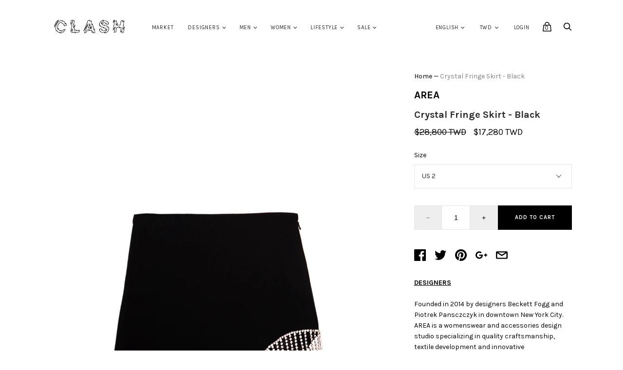

--- FILE ---
content_type: text/html; charset=utf-8
request_url: https://shopclash.com/en-kr/products/crystal-fringe-skirt-black
body_size: 25775
content:


<!doctype html>
<!--[if IE 9]><html class="ie9 no-js"><![endif]-->
<!--[if !IE]><!--><html class="no-js"><!--<![endif]-->
  <head>
    <meta charset="utf-8">
    <meta name="facebook-domain-verification" content="fu2dkk39vromn94lf4i053eauf9n0q" />
    
    <title>
      Crystal Fringe Skirt - Black
 — CLASH
</title>

    
      <meta name="description" content="DESIGNERSFounded in 2014 by designers Beckett Fogg and Piotrek Pansczczyk in downtown New York City. AREA is a womenswear and accessories design studio specializing in quality craftsmanship, textile development and innovative embellishment. AREA’S signature style is multi-faceted; witty, inherently glam, playfully deca">
    

    
      <link rel="shortcut icon" href="//shopclash.com/cdn/shop/files/Screen_Shot_2019-07-22_at_5.30.00_PM_1c67c124-22b3-4f14-a979-9f9fe791f163_32x32.png?v=1614290368" type="image/png">
    

<meta property="og:site_name" content="CLASH">
<meta property="og:url" content="https://shopclash.com/en-kr/products/crystal-fringe-skirt-black">
<meta property="og:title" content="Crystal Fringe Skirt - Black">
<meta property="og:type" content="product">
<meta property="og:description" content="DESIGNERSFounded in 2014 by designers Beckett Fogg and Piotrek Pansczczyk in downtown New York City. AREA is a womenswear and accessories design studio specializing in quality craftsmanship, textile development and innovative embellishment. AREA’S signature style is multi-faceted; witty, inherently glam, playfully deca"><meta property="og:price:amount" content="17,280">
  <meta property="og:price:currency" content="TWD"><meta property="og:image" content="http://shopclash.com/cdn/shop/products/117_2_5e5f9b42-a508-4a29-9bc1-264e4dfd382c_1024x1024.jpg?v=1579507181"><meta property="og:image" content="http://shopclash.com/cdn/shop/products/117_2-2_e773fc61-3fa1-46a1-8d3d-27d887e8d158_1024x1024.jpg?v=1579507181"><meta property="og:image" content="http://shopclash.com/cdn/shop/products/117_2-3_783d40a5-69a7-4dbd-8cfa-6b72ba18c5f1_1024x1024.jpg?v=1579507181">
<meta property="og:image:secure_url" content="https://shopclash.com/cdn/shop/products/117_2_5e5f9b42-a508-4a29-9bc1-264e4dfd382c_1024x1024.jpg?v=1579507181"><meta property="og:image:secure_url" content="https://shopclash.com/cdn/shop/products/117_2-2_e773fc61-3fa1-46a1-8d3d-27d887e8d158_1024x1024.jpg?v=1579507181"><meta property="og:image:secure_url" content="https://shopclash.com/cdn/shop/products/117_2-3_783d40a5-69a7-4dbd-8cfa-6b72ba18c5f1_1024x1024.jpg?v=1579507181">


  <meta name="twitter:site" content="@clashtw">


  <meta name="twitter:card" content="summary">

<meta name="twitter:title" content="Crystal Fringe Skirt - Black">
<meta name="twitter:description" content="DESIGNERSFounded in 2014 by designers Beckett Fogg and Piotrek Pansczczyk in downtown New York City. AREA is a womenswear and accessories design studio specializing in quality craftsmanship, textile development and innovative embellishment. AREA’S signature style is multi-faceted; witty, inherently glam, playfully deca">
<meta name="twitter:image" content="https://shopclash.com/cdn/shop/products/117_2_5e5f9b42-a508-4a29-9bc1-264e4dfd382c_600x600.jpg?v=1579507181">
    <meta name="twitter:image:width" content="600">
    <meta name="twitter:image:height" content="600">







<meta name="twitter:site" content="@clashtw">
<meta name="twitter:card" content="summary_large_image">
<meta name="twitter:title" content="Crystal Fringe Skirt - Black">
<meta name="twitter:description" content="DESIGNERSFounded in 2014 by designers Beckett Fogg and Piotrek Pansczczyk in downtown New York City. AREA is a womenswear and accessories design studio specializing in quality craftsmanship, textile development and innovative embellishment. AREA’S signature style is multi-faceted; witty, inherently glam, playfully deca">
<meta name="twitter:image:alt" content="Crystal Fringe Skirt - Black">
<meta name="twitter:image" content="http://shopclash.com/cdn/shop/products/117_2_5e5f9b42-a508-4a29-9bc1-264e4dfd382c_1024x1024.jpg?v=1579507181">
<link rel="canonical" href="https://shopclash.com/en-kr/products/crystal-fringe-skirt-black">
    <meta name="viewport" content="width=device-width">

    <script>window.performance && window.performance.mark && window.performance.mark('shopify.content_for_header.start');</script><meta name="google-site-verification" content="wu1pErWiU1Tm3s9t5yEAuMClvTR_b11l0_cmupyZBw4">
<meta id="shopify-digital-wallet" name="shopify-digital-wallet" content="/8544426/digital_wallets/dialog">
<meta name="shopify-checkout-api-token" content="5a60b691590de5688fe51efe55626e14">
<meta id="in-context-paypal-metadata" data-shop-id="8544426" data-venmo-supported="false" data-environment="production" data-locale="en_US" data-paypal-v4="true" data-currency="TWD">
<link rel="alternate" hreflang="x-default" href="https://shopclash.com/products/crystal-fringe-skirt-black">
<link rel="alternate" hreflang="en" href="https://shopclash.com/products/crystal-fringe-skirt-black">
<link rel="alternate" hreflang="en-KR" href="https://shopclash.com/en-kr/products/crystal-fringe-skirt-black">
<link rel="alternate" type="application/json+oembed" href="https://shopclash.com/en-kr/products/crystal-fringe-skirt-black.oembed">
<script async="async" src="/checkouts/internal/preloads.js?locale=en-KR"></script>
<script id="shopify-features" type="application/json">{"accessToken":"5a60b691590de5688fe51efe55626e14","betas":["rich-media-storefront-analytics"],"domain":"shopclash.com","predictiveSearch":true,"shopId":8544426,"locale":"en"}</script>
<script>var Shopify = Shopify || {};
Shopify.shop = "c-l-a-s-h.myshopify.com";
Shopify.locale = "en";
Shopify.currency = {"active":"TWD","rate":"1.0"};
Shopify.country = "KR";
Shopify.theme = {"name":"Handy","id":4899766301,"schema_name":"Handy","schema_version":"1.3.0","theme_store_id":826,"role":"main"};
Shopify.theme.handle = "null";
Shopify.theme.style = {"id":null,"handle":null};
Shopify.cdnHost = "shopclash.com/cdn";
Shopify.routes = Shopify.routes || {};
Shopify.routes.root = "/en-kr/";</script>
<script type="module">!function(o){(o.Shopify=o.Shopify||{}).modules=!0}(window);</script>
<script>!function(o){function n(){var o=[];function n(){o.push(Array.prototype.slice.apply(arguments))}return n.q=o,n}var t=o.Shopify=o.Shopify||{};t.loadFeatures=n(),t.autoloadFeatures=n()}(window);</script>
<script id="shop-js-analytics" type="application/json">{"pageType":"product"}</script>
<script defer="defer" async type="module" src="//shopclash.com/cdn/shopifycloud/shop-js/modules/v2/client.init-shop-cart-sync_BN7fPSNr.en.esm.js"></script>
<script defer="defer" async type="module" src="//shopclash.com/cdn/shopifycloud/shop-js/modules/v2/chunk.common_Cbph3Kss.esm.js"></script>
<script defer="defer" async type="module" src="//shopclash.com/cdn/shopifycloud/shop-js/modules/v2/chunk.modal_DKumMAJ1.esm.js"></script>
<script type="module">
  await import("//shopclash.com/cdn/shopifycloud/shop-js/modules/v2/client.init-shop-cart-sync_BN7fPSNr.en.esm.js");
await import("//shopclash.com/cdn/shopifycloud/shop-js/modules/v2/chunk.common_Cbph3Kss.esm.js");
await import("//shopclash.com/cdn/shopifycloud/shop-js/modules/v2/chunk.modal_DKumMAJ1.esm.js");

  window.Shopify.SignInWithShop?.initShopCartSync?.({"fedCMEnabled":true,"windoidEnabled":true});

</script>
<script>(function() {
  var isLoaded = false;
  function asyncLoad() {
    if (isLoaded) return;
    isLoaded = true;
    var urls = ["https:\/\/chimpstatic.com\/mcjs-connected\/js\/users\/29979ac98315801f5b826e050\/25763fccc2cf3b7c094971872.js?shop=c-l-a-s-h.myshopify.com"];
    for (var i = 0; i < urls.length; i++) {
      var s = document.createElement('script');
      s.type = 'text/javascript';
      s.async = true;
      s.src = urls[i];
      var x = document.getElementsByTagName('script')[0];
      x.parentNode.insertBefore(s, x);
    }
  };
  if(window.attachEvent) {
    window.attachEvent('onload', asyncLoad);
  } else {
    window.addEventListener('load', asyncLoad, false);
  }
})();</script>
<script id="__st">var __st={"a":8544426,"offset":28800,"reqid":"d5d47922-8b2c-4cc7-a467-2cb434bc40d8-1769828897","pageurl":"shopclash.com\/en-kr\/products\/crystal-fringe-skirt-black","u":"7f247876871e","p":"product","rtyp":"product","rid":4473802522727};</script>
<script>window.ShopifyPaypalV4VisibilityTracking = true;</script>
<script id="captcha-bootstrap">!function(){'use strict';const t='contact',e='account',n='new_comment',o=[[t,t],['blogs',n],['comments',n],[t,'customer']],c=[[e,'customer_login'],[e,'guest_login'],[e,'recover_customer_password'],[e,'create_customer']],r=t=>t.map((([t,e])=>`form[action*='/${t}']:not([data-nocaptcha='true']) input[name='form_type'][value='${e}']`)).join(','),a=t=>()=>t?[...document.querySelectorAll(t)].map((t=>t.form)):[];function s(){const t=[...o],e=r(t);return a(e)}const i='password',u='form_key',d=['recaptcha-v3-token','g-recaptcha-response','h-captcha-response',i],f=()=>{try{return window.sessionStorage}catch{return}},m='__shopify_v',_=t=>t.elements[u];function p(t,e,n=!1){try{const o=window.sessionStorage,c=JSON.parse(o.getItem(e)),{data:r}=function(t){const{data:e,action:n}=t;return t[m]||n?{data:e,action:n}:{data:t,action:n}}(c);for(const[e,n]of Object.entries(r))t.elements[e]&&(t.elements[e].value=n);n&&o.removeItem(e)}catch(o){console.error('form repopulation failed',{error:o})}}const l='form_type',E='cptcha';function T(t){t.dataset[E]=!0}const w=window,h=w.document,L='Shopify',v='ce_forms',y='captcha';let A=!1;((t,e)=>{const n=(g='f06e6c50-85a8-45c8-87d0-21a2b65856fe',I='https://cdn.shopify.com/shopifycloud/storefront-forms-hcaptcha/ce_storefront_forms_captcha_hcaptcha.v1.5.2.iife.js',D={infoText:'Protected by hCaptcha',privacyText:'Privacy',termsText:'Terms'},(t,e,n)=>{const o=w[L][v],c=o.bindForm;if(c)return c(t,g,e,D).then(n);var r;o.q.push([[t,g,e,D],n]),r=I,A||(h.body.append(Object.assign(h.createElement('script'),{id:'captcha-provider',async:!0,src:r})),A=!0)});var g,I,D;w[L]=w[L]||{},w[L][v]=w[L][v]||{},w[L][v].q=[],w[L][y]=w[L][y]||{},w[L][y].protect=function(t,e){n(t,void 0,e),T(t)},Object.freeze(w[L][y]),function(t,e,n,w,h,L){const[v,y,A,g]=function(t,e,n){const i=e?o:[],u=t?c:[],d=[...i,...u],f=r(d),m=r(i),_=r(d.filter((([t,e])=>n.includes(e))));return[a(f),a(m),a(_),s()]}(w,h,L),I=t=>{const e=t.target;return e instanceof HTMLFormElement?e:e&&e.form},D=t=>v().includes(t);t.addEventListener('submit',(t=>{const e=I(t);if(!e)return;const n=D(e)&&!e.dataset.hcaptchaBound&&!e.dataset.recaptchaBound,o=_(e),c=g().includes(e)&&(!o||!o.value);(n||c)&&t.preventDefault(),c&&!n&&(function(t){try{if(!f())return;!function(t){const e=f();if(!e)return;const n=_(t);if(!n)return;const o=n.value;o&&e.removeItem(o)}(t);const e=Array.from(Array(32),(()=>Math.random().toString(36)[2])).join('');!function(t,e){_(t)||t.append(Object.assign(document.createElement('input'),{type:'hidden',name:u})),t.elements[u].value=e}(t,e),function(t,e){const n=f();if(!n)return;const o=[...t.querySelectorAll(`input[type='${i}']`)].map((({name:t})=>t)),c=[...d,...o],r={};for(const[a,s]of new FormData(t).entries())c.includes(a)||(r[a]=s);n.setItem(e,JSON.stringify({[m]:1,action:t.action,data:r}))}(t,e)}catch(e){console.error('failed to persist form',e)}}(e),e.submit())}));const S=(t,e)=>{t&&!t.dataset[E]&&(n(t,e.some((e=>e===t))),T(t))};for(const o of['focusin','change'])t.addEventListener(o,(t=>{const e=I(t);D(e)&&S(e,y())}));const B=e.get('form_key'),M=e.get(l),P=B&&M;t.addEventListener('DOMContentLoaded',(()=>{const t=y();if(P)for(const e of t)e.elements[l].value===M&&p(e,B);[...new Set([...A(),...v().filter((t=>'true'===t.dataset.shopifyCaptcha))])].forEach((e=>S(e,t)))}))}(h,new URLSearchParams(w.location.search),n,t,e,['guest_login'])})(!0,!0)}();</script>
<script integrity="sha256-4kQ18oKyAcykRKYeNunJcIwy7WH5gtpwJnB7kiuLZ1E=" data-source-attribution="shopify.loadfeatures" defer="defer" src="//shopclash.com/cdn/shopifycloud/storefront/assets/storefront/load_feature-a0a9edcb.js" crossorigin="anonymous"></script>
<script data-source-attribution="shopify.dynamic_checkout.dynamic.init">var Shopify=Shopify||{};Shopify.PaymentButton=Shopify.PaymentButton||{isStorefrontPortableWallets:!0,init:function(){window.Shopify.PaymentButton.init=function(){};var t=document.createElement("script");t.src="https://shopclash.com/cdn/shopifycloud/portable-wallets/latest/portable-wallets.en.js",t.type="module",document.head.appendChild(t)}};
</script>
<script data-source-attribution="shopify.dynamic_checkout.buyer_consent">
  function portableWalletsHideBuyerConsent(e){var t=document.getElementById("shopify-buyer-consent"),n=document.getElementById("shopify-subscription-policy-button");t&&n&&(t.classList.add("hidden"),t.setAttribute("aria-hidden","true"),n.removeEventListener("click",e))}function portableWalletsShowBuyerConsent(e){var t=document.getElementById("shopify-buyer-consent"),n=document.getElementById("shopify-subscription-policy-button");t&&n&&(t.classList.remove("hidden"),t.removeAttribute("aria-hidden"),n.addEventListener("click",e))}window.Shopify?.PaymentButton&&(window.Shopify.PaymentButton.hideBuyerConsent=portableWalletsHideBuyerConsent,window.Shopify.PaymentButton.showBuyerConsent=portableWalletsShowBuyerConsent);
</script>
<script data-source-attribution="shopify.dynamic_checkout.cart.bootstrap">document.addEventListener("DOMContentLoaded",(function(){function t(){return document.querySelector("shopify-accelerated-checkout-cart, shopify-accelerated-checkout")}if(t())Shopify.PaymentButton.init();else{new MutationObserver((function(e,n){t()&&(Shopify.PaymentButton.init(),n.disconnect())})).observe(document.body,{childList:!0,subtree:!0})}}));
</script>
<link id="shopify-accelerated-checkout-styles" rel="stylesheet" media="screen" href="https://shopclash.com/cdn/shopifycloud/portable-wallets/latest/accelerated-checkout-backwards-compat.css" crossorigin="anonymous">
<style id="shopify-accelerated-checkout-cart">
        #shopify-buyer-consent {
  margin-top: 1em;
  display: inline-block;
  width: 100%;
}

#shopify-buyer-consent.hidden {
  display: none;
}

#shopify-subscription-policy-button {
  background: none;
  border: none;
  padding: 0;
  text-decoration: underline;
  font-size: inherit;
  cursor: pointer;
}

#shopify-subscription-policy-button::before {
  box-shadow: none;
}

      </style>

<script>window.performance && window.performance.mark && window.performance.mark('shopify.content_for_header.end');</script>

    <script>
      document.documentElement.className=document.documentElement.className.replace(/\bno-js\b/,'js');
      if(window.Shopify&&window.Shopify.designMode)document.documentElement.className+=' in-theme-editor';
    </script>

    
            <link href="https://fonts.googleapis.com/css?family=Karla:400,400i,700,700i" rel="stylesheet" type="text/css" media="all" />  

    <link href="//shopclash.com/cdn/shop/t/8/assets/theme.scss.css?v=46660393268332620421564373457" rel="stylesheet" type="text/css" media="all" />
  <link href="https://monorail-edge.shopifysvc.com" rel="dns-prefetch">
<script>(function(){if ("sendBeacon" in navigator && "performance" in window) {try {var session_token_from_headers = performance.getEntriesByType('navigation')[0].serverTiming.find(x => x.name == '_s').description;} catch {var session_token_from_headers = undefined;}var session_cookie_matches = document.cookie.match(/_shopify_s=([^;]*)/);var session_token_from_cookie = session_cookie_matches && session_cookie_matches.length === 2 ? session_cookie_matches[1] : "";var session_token = session_token_from_headers || session_token_from_cookie || "";function handle_abandonment_event(e) {var entries = performance.getEntries().filter(function(entry) {return /monorail-edge.shopifysvc.com/.test(entry.name);});if (!window.abandonment_tracked && entries.length === 0) {window.abandonment_tracked = true;var currentMs = Date.now();var navigation_start = performance.timing.navigationStart;var payload = {shop_id: 8544426,url: window.location.href,navigation_start,duration: currentMs - navigation_start,session_token,page_type: "product"};window.navigator.sendBeacon("https://monorail-edge.shopifysvc.com/v1/produce", JSON.stringify({schema_id: "online_store_buyer_site_abandonment/1.1",payload: payload,metadata: {event_created_at_ms: currentMs,event_sent_at_ms: currentMs}}));}}window.addEventListener('pagehide', handle_abandonment_event);}}());</script>
<script id="web-pixels-manager-setup">(function e(e,d,r,n,o){if(void 0===o&&(o={}),!Boolean(null===(a=null===(i=window.Shopify)||void 0===i?void 0:i.analytics)||void 0===a?void 0:a.replayQueue)){var i,a;window.Shopify=window.Shopify||{};var t=window.Shopify;t.analytics=t.analytics||{};var s=t.analytics;s.replayQueue=[],s.publish=function(e,d,r){return s.replayQueue.push([e,d,r]),!0};try{self.performance.mark("wpm:start")}catch(e){}var l=function(){var e={modern:/Edge?\/(1{2}[4-9]|1[2-9]\d|[2-9]\d{2}|\d{4,})\.\d+(\.\d+|)|Firefox\/(1{2}[4-9]|1[2-9]\d|[2-9]\d{2}|\d{4,})\.\d+(\.\d+|)|Chrom(ium|e)\/(9{2}|\d{3,})\.\d+(\.\d+|)|(Maci|X1{2}).+ Version\/(15\.\d+|(1[6-9]|[2-9]\d|\d{3,})\.\d+)([,.]\d+|)( \(\w+\)|)( Mobile\/\w+|) Safari\/|Chrome.+OPR\/(9{2}|\d{3,})\.\d+\.\d+|(CPU[ +]OS|iPhone[ +]OS|CPU[ +]iPhone|CPU IPhone OS|CPU iPad OS)[ +]+(15[._]\d+|(1[6-9]|[2-9]\d|\d{3,})[._]\d+)([._]\d+|)|Android:?[ /-](13[3-9]|1[4-9]\d|[2-9]\d{2}|\d{4,})(\.\d+|)(\.\d+|)|Android.+Firefox\/(13[5-9]|1[4-9]\d|[2-9]\d{2}|\d{4,})\.\d+(\.\d+|)|Android.+Chrom(ium|e)\/(13[3-9]|1[4-9]\d|[2-9]\d{2}|\d{4,})\.\d+(\.\d+|)|SamsungBrowser\/([2-9]\d|\d{3,})\.\d+/,legacy:/Edge?\/(1[6-9]|[2-9]\d|\d{3,})\.\d+(\.\d+|)|Firefox\/(5[4-9]|[6-9]\d|\d{3,})\.\d+(\.\d+|)|Chrom(ium|e)\/(5[1-9]|[6-9]\d|\d{3,})\.\d+(\.\d+|)([\d.]+$|.*Safari\/(?![\d.]+ Edge\/[\d.]+$))|(Maci|X1{2}).+ Version\/(10\.\d+|(1[1-9]|[2-9]\d|\d{3,})\.\d+)([,.]\d+|)( \(\w+\)|)( Mobile\/\w+|) Safari\/|Chrome.+OPR\/(3[89]|[4-9]\d|\d{3,})\.\d+\.\d+|(CPU[ +]OS|iPhone[ +]OS|CPU[ +]iPhone|CPU IPhone OS|CPU iPad OS)[ +]+(10[._]\d+|(1[1-9]|[2-9]\d|\d{3,})[._]\d+)([._]\d+|)|Android:?[ /-](13[3-9]|1[4-9]\d|[2-9]\d{2}|\d{4,})(\.\d+|)(\.\d+|)|Mobile Safari.+OPR\/([89]\d|\d{3,})\.\d+\.\d+|Android.+Firefox\/(13[5-9]|1[4-9]\d|[2-9]\d{2}|\d{4,})\.\d+(\.\d+|)|Android.+Chrom(ium|e)\/(13[3-9]|1[4-9]\d|[2-9]\d{2}|\d{4,})\.\d+(\.\d+|)|Android.+(UC? ?Browser|UCWEB|U3)[ /]?(15\.([5-9]|\d{2,})|(1[6-9]|[2-9]\d|\d{3,})\.\d+)\.\d+|SamsungBrowser\/(5\.\d+|([6-9]|\d{2,})\.\d+)|Android.+MQ{2}Browser\/(14(\.(9|\d{2,})|)|(1[5-9]|[2-9]\d|\d{3,})(\.\d+|))(\.\d+|)|K[Aa][Ii]OS\/(3\.\d+|([4-9]|\d{2,})\.\d+)(\.\d+|)/},d=e.modern,r=e.legacy,n=navigator.userAgent;return n.match(d)?"modern":n.match(r)?"legacy":"unknown"}(),u="modern"===l?"modern":"legacy",c=(null!=n?n:{modern:"",legacy:""})[u],f=function(e){return[e.baseUrl,"/wpm","/b",e.hashVersion,"modern"===e.buildTarget?"m":"l",".js"].join("")}({baseUrl:d,hashVersion:r,buildTarget:u}),m=function(e){var d=e.version,r=e.bundleTarget,n=e.surface,o=e.pageUrl,i=e.monorailEndpoint;return{emit:function(e){var a=e.status,t=e.errorMsg,s=(new Date).getTime(),l=JSON.stringify({metadata:{event_sent_at_ms:s},events:[{schema_id:"web_pixels_manager_load/3.1",payload:{version:d,bundle_target:r,page_url:o,status:a,surface:n,error_msg:t},metadata:{event_created_at_ms:s}}]});if(!i)return console&&console.warn&&console.warn("[Web Pixels Manager] No Monorail endpoint provided, skipping logging."),!1;try{return self.navigator.sendBeacon.bind(self.navigator)(i,l)}catch(e){}var u=new XMLHttpRequest;try{return u.open("POST",i,!0),u.setRequestHeader("Content-Type","text/plain"),u.send(l),!0}catch(e){return console&&console.warn&&console.warn("[Web Pixels Manager] Got an unhandled error while logging to Monorail."),!1}}}}({version:r,bundleTarget:l,surface:e.surface,pageUrl:self.location.href,monorailEndpoint:e.monorailEndpoint});try{o.browserTarget=l,function(e){var d=e.src,r=e.async,n=void 0===r||r,o=e.onload,i=e.onerror,a=e.sri,t=e.scriptDataAttributes,s=void 0===t?{}:t,l=document.createElement("script"),u=document.querySelector("head"),c=document.querySelector("body");if(l.async=n,l.src=d,a&&(l.integrity=a,l.crossOrigin="anonymous"),s)for(var f in s)if(Object.prototype.hasOwnProperty.call(s,f))try{l.dataset[f]=s[f]}catch(e){}if(o&&l.addEventListener("load",o),i&&l.addEventListener("error",i),u)u.appendChild(l);else{if(!c)throw new Error("Did not find a head or body element to append the script");c.appendChild(l)}}({src:f,async:!0,onload:function(){if(!function(){var e,d;return Boolean(null===(d=null===(e=window.Shopify)||void 0===e?void 0:e.analytics)||void 0===d?void 0:d.initialized)}()){var d=window.webPixelsManager.init(e)||void 0;if(d){var r=window.Shopify.analytics;r.replayQueue.forEach((function(e){var r=e[0],n=e[1],o=e[2];d.publishCustomEvent(r,n,o)})),r.replayQueue=[],r.publish=d.publishCustomEvent,r.visitor=d.visitor,r.initialized=!0}}},onerror:function(){return m.emit({status:"failed",errorMsg:"".concat(f," has failed to load")})},sri:function(e){var d=/^sha384-[A-Za-z0-9+/=]+$/;return"string"==typeof e&&d.test(e)}(c)?c:"",scriptDataAttributes:o}),m.emit({status:"loading"})}catch(e){m.emit({status:"failed",errorMsg:(null==e?void 0:e.message)||"Unknown error"})}}})({shopId: 8544426,storefrontBaseUrl: "https://shopclash.com",extensionsBaseUrl: "https://extensions.shopifycdn.com/cdn/shopifycloud/web-pixels-manager",monorailEndpoint: "https://monorail-edge.shopifysvc.com/unstable/produce_batch",surface: "storefront-renderer",enabledBetaFlags: ["2dca8a86"],webPixelsConfigList: [{"id":"301826151","configuration":"{\"config\":\"{\\\"pixel_id\\\":\\\"GT-5D4L7Z4\\\",\\\"target_country\\\":\\\"TW\\\",\\\"gtag_events\\\":[{\\\"type\\\":\\\"purchase\\\",\\\"action_label\\\":\\\"MC-H04L7SRJMH\\\"},{\\\"type\\\":\\\"page_view\\\",\\\"action_label\\\":\\\"MC-H04L7SRJMH\\\"},{\\\"type\\\":\\\"view_item\\\",\\\"action_label\\\":\\\"MC-H04L7SRJMH\\\"}],\\\"enable_monitoring_mode\\\":false}\"}","eventPayloadVersion":"v1","runtimeContext":"OPEN","scriptVersion":"b2a88bafab3e21179ed38636efcd8a93","type":"APP","apiClientId":1780363,"privacyPurposes":[],"dataSharingAdjustments":{"protectedCustomerApprovalScopes":["read_customer_address","read_customer_email","read_customer_name","read_customer_personal_data","read_customer_phone"]}},{"id":"79659111","configuration":"{\"pixel_id\":\"733369353787455\",\"pixel_type\":\"facebook_pixel\",\"metaapp_system_user_token\":\"-\"}","eventPayloadVersion":"v1","runtimeContext":"OPEN","scriptVersion":"ca16bc87fe92b6042fbaa3acc2fbdaa6","type":"APP","apiClientId":2329312,"privacyPurposes":["ANALYTICS","MARKETING","SALE_OF_DATA"],"dataSharingAdjustments":{"protectedCustomerApprovalScopes":["read_customer_address","read_customer_email","read_customer_name","read_customer_personal_data","read_customer_phone"]}},{"id":"50135143","eventPayloadVersion":"v1","runtimeContext":"LAX","scriptVersion":"1","type":"CUSTOM","privacyPurposes":["MARKETING"],"name":"Meta pixel (migrated)"},{"id":"shopify-app-pixel","configuration":"{}","eventPayloadVersion":"v1","runtimeContext":"STRICT","scriptVersion":"0450","apiClientId":"shopify-pixel","type":"APP","privacyPurposes":["ANALYTICS","MARKETING"]},{"id":"shopify-custom-pixel","eventPayloadVersion":"v1","runtimeContext":"LAX","scriptVersion":"0450","apiClientId":"shopify-pixel","type":"CUSTOM","privacyPurposes":["ANALYTICS","MARKETING"]}],isMerchantRequest: false,initData: {"shop":{"name":"CLASH","paymentSettings":{"currencyCode":"TWD"},"myshopifyDomain":"c-l-a-s-h.myshopify.com","countryCode":"TW","storefrontUrl":"https:\/\/shopclash.com\/en-kr"},"customer":null,"cart":null,"checkout":null,"productVariants":[{"price":{"amount":17280.0,"currencyCode":"TWD"},"product":{"title":"Crystal Fringe Skirt - Black","vendor":"AREA","id":"4473802522727","untranslatedTitle":"Crystal Fringe Skirt - Black","url":"\/en-kr\/products\/crystal-fringe-skirt-black","type":"Skirt"},"id":"31838449008743","image":{"src":"\/\/shopclash.com\/cdn\/shop\/products\/117_2_5e5f9b42-a508-4a29-9bc1-264e4dfd382c.jpg?v=1579507181"},"sku":"RE20S04032-0","title":"US 0","untranslatedTitle":"US 0"},{"price":{"amount":17280.0,"currencyCode":"TWD"},"product":{"title":"Crystal Fringe Skirt - Black","vendor":"AREA","id":"4473802522727","untranslatedTitle":"Crystal Fringe Skirt - Black","url":"\/en-kr\/products\/crystal-fringe-skirt-black","type":"Skirt"},"id":"31838450483303","image":{"src":"\/\/shopclash.com\/cdn\/shop\/products\/117_2_5e5f9b42-a508-4a29-9bc1-264e4dfd382c.jpg?v=1579507181"},"sku":"RE20S04032-2","title":"US 2","untranslatedTitle":"US 2"}],"purchasingCompany":null},},"https://shopclash.com/cdn","1d2a099fw23dfb22ep557258f5m7a2edbae",{"modern":"","legacy":""},{"shopId":"8544426","storefrontBaseUrl":"https:\/\/shopclash.com","extensionBaseUrl":"https:\/\/extensions.shopifycdn.com\/cdn\/shopifycloud\/web-pixels-manager","surface":"storefront-renderer","enabledBetaFlags":"[\"2dca8a86\"]","isMerchantRequest":"false","hashVersion":"1d2a099fw23dfb22ep557258f5m7a2edbae","publish":"custom","events":"[[\"page_viewed\",{}],[\"product_viewed\",{\"productVariant\":{\"price\":{\"amount\":17280.0,\"currencyCode\":\"TWD\"},\"product\":{\"title\":\"Crystal Fringe Skirt - Black\",\"vendor\":\"AREA\",\"id\":\"4473802522727\",\"untranslatedTitle\":\"Crystal Fringe Skirt - Black\",\"url\":\"\/en-kr\/products\/crystal-fringe-skirt-black\",\"type\":\"Skirt\"},\"id\":\"31838450483303\",\"image\":{\"src\":\"\/\/shopclash.com\/cdn\/shop\/products\/117_2_5e5f9b42-a508-4a29-9bc1-264e4dfd382c.jpg?v=1579507181\"},\"sku\":\"RE20S04032-2\",\"title\":\"US 2\",\"untranslatedTitle\":\"US 2\"}}]]"});</script><script>
  window.ShopifyAnalytics = window.ShopifyAnalytics || {};
  window.ShopifyAnalytics.meta = window.ShopifyAnalytics.meta || {};
  window.ShopifyAnalytics.meta.currency = 'TWD';
  var meta = {"product":{"id":4473802522727,"gid":"gid:\/\/shopify\/Product\/4473802522727","vendor":"AREA","type":"Skirt","handle":"crystal-fringe-skirt-black","variants":[{"id":31838449008743,"price":1728000,"name":"Crystal Fringe Skirt - Black - US 0","public_title":"US 0","sku":"RE20S04032-0"},{"id":31838450483303,"price":1728000,"name":"Crystal Fringe Skirt - Black - US 2","public_title":"US 2","sku":"RE20S04032-2"}],"remote":false},"page":{"pageType":"product","resourceType":"product","resourceId":4473802522727,"requestId":"d5d47922-8b2c-4cc7-a467-2cb434bc40d8-1769828897"}};
  for (var attr in meta) {
    window.ShopifyAnalytics.meta[attr] = meta[attr];
  }
</script>
<script class="analytics">
  (function () {
    var customDocumentWrite = function(content) {
      var jquery = null;

      if (window.jQuery) {
        jquery = window.jQuery;
      } else if (window.Checkout && window.Checkout.$) {
        jquery = window.Checkout.$;
      }

      if (jquery) {
        jquery('body').append(content);
      }
    };

    var hasLoggedConversion = function(token) {
      if (token) {
        return document.cookie.indexOf('loggedConversion=' + token) !== -1;
      }
      return false;
    }

    var setCookieIfConversion = function(token) {
      if (token) {
        var twoMonthsFromNow = new Date(Date.now());
        twoMonthsFromNow.setMonth(twoMonthsFromNow.getMonth() + 2);

        document.cookie = 'loggedConversion=' + token + '; expires=' + twoMonthsFromNow;
      }
    }

    var trekkie = window.ShopifyAnalytics.lib = window.trekkie = window.trekkie || [];
    if (trekkie.integrations) {
      return;
    }
    trekkie.methods = [
      'identify',
      'page',
      'ready',
      'track',
      'trackForm',
      'trackLink'
    ];
    trekkie.factory = function(method) {
      return function() {
        var args = Array.prototype.slice.call(arguments);
        args.unshift(method);
        trekkie.push(args);
        return trekkie;
      };
    };
    for (var i = 0; i < trekkie.methods.length; i++) {
      var key = trekkie.methods[i];
      trekkie[key] = trekkie.factory(key);
    }
    trekkie.load = function(config) {
      trekkie.config = config || {};
      trekkie.config.initialDocumentCookie = document.cookie;
      var first = document.getElementsByTagName('script')[0];
      var script = document.createElement('script');
      script.type = 'text/javascript';
      script.onerror = function(e) {
        var scriptFallback = document.createElement('script');
        scriptFallback.type = 'text/javascript';
        scriptFallback.onerror = function(error) {
                var Monorail = {
      produce: function produce(monorailDomain, schemaId, payload) {
        var currentMs = new Date().getTime();
        var event = {
          schema_id: schemaId,
          payload: payload,
          metadata: {
            event_created_at_ms: currentMs,
            event_sent_at_ms: currentMs
          }
        };
        return Monorail.sendRequest("https://" + monorailDomain + "/v1/produce", JSON.stringify(event));
      },
      sendRequest: function sendRequest(endpointUrl, payload) {
        // Try the sendBeacon API
        if (window && window.navigator && typeof window.navigator.sendBeacon === 'function' && typeof window.Blob === 'function' && !Monorail.isIos12()) {
          var blobData = new window.Blob([payload], {
            type: 'text/plain'
          });

          if (window.navigator.sendBeacon(endpointUrl, blobData)) {
            return true;
          } // sendBeacon was not successful

        } // XHR beacon

        var xhr = new XMLHttpRequest();

        try {
          xhr.open('POST', endpointUrl);
          xhr.setRequestHeader('Content-Type', 'text/plain');
          xhr.send(payload);
        } catch (e) {
          console.log(e);
        }

        return false;
      },
      isIos12: function isIos12() {
        return window.navigator.userAgent.lastIndexOf('iPhone; CPU iPhone OS 12_') !== -1 || window.navigator.userAgent.lastIndexOf('iPad; CPU OS 12_') !== -1;
      }
    };
    Monorail.produce('monorail-edge.shopifysvc.com',
      'trekkie_storefront_load_errors/1.1',
      {shop_id: 8544426,
      theme_id: 4899766301,
      app_name: "storefront",
      context_url: window.location.href,
      source_url: "//shopclash.com/cdn/s/trekkie.storefront.c59ea00e0474b293ae6629561379568a2d7c4bba.min.js"});

        };
        scriptFallback.async = true;
        scriptFallback.src = '//shopclash.com/cdn/s/trekkie.storefront.c59ea00e0474b293ae6629561379568a2d7c4bba.min.js';
        first.parentNode.insertBefore(scriptFallback, first);
      };
      script.async = true;
      script.src = '//shopclash.com/cdn/s/trekkie.storefront.c59ea00e0474b293ae6629561379568a2d7c4bba.min.js';
      first.parentNode.insertBefore(script, first);
    };
    trekkie.load(
      {"Trekkie":{"appName":"storefront","development":false,"defaultAttributes":{"shopId":8544426,"isMerchantRequest":null,"themeId":4899766301,"themeCityHash":"10891283931183114324","contentLanguage":"en","currency":"TWD","eventMetadataId":"4f79676d-c115-409f-93c0-ed3e34dc4f9c"},"isServerSideCookieWritingEnabled":true,"monorailRegion":"shop_domain","enabledBetaFlags":["65f19447","b5387b81"]},"Session Attribution":{},"S2S":{"facebookCapiEnabled":true,"source":"trekkie-storefront-renderer","apiClientId":580111}}
    );

    var loaded = false;
    trekkie.ready(function() {
      if (loaded) return;
      loaded = true;

      window.ShopifyAnalytics.lib = window.trekkie;

      var originalDocumentWrite = document.write;
      document.write = customDocumentWrite;
      try { window.ShopifyAnalytics.merchantGoogleAnalytics.call(this); } catch(error) {};
      document.write = originalDocumentWrite;

      window.ShopifyAnalytics.lib.page(null,{"pageType":"product","resourceType":"product","resourceId":4473802522727,"requestId":"d5d47922-8b2c-4cc7-a467-2cb434bc40d8-1769828897","shopifyEmitted":true});

      var match = window.location.pathname.match(/checkouts\/(.+)\/(thank_you|post_purchase)/)
      var token = match? match[1]: undefined;
      if (!hasLoggedConversion(token)) {
        setCookieIfConversion(token);
        window.ShopifyAnalytics.lib.track("Viewed Product",{"currency":"TWD","variantId":31838449008743,"productId":4473802522727,"productGid":"gid:\/\/shopify\/Product\/4473802522727","name":"Crystal Fringe Skirt - Black - US 0","price":"17280.00","sku":"RE20S04032-0","brand":"AREA","variant":"US 0","category":"Skirt","nonInteraction":true,"remote":false},undefined,undefined,{"shopifyEmitted":true});
      window.ShopifyAnalytics.lib.track("monorail:\/\/trekkie_storefront_viewed_product\/1.1",{"currency":"TWD","variantId":31838449008743,"productId":4473802522727,"productGid":"gid:\/\/shopify\/Product\/4473802522727","name":"Crystal Fringe Skirt - Black - US 0","price":"17280.00","sku":"RE20S04032-0","brand":"AREA","variant":"US 0","category":"Skirt","nonInteraction":true,"remote":false,"referer":"https:\/\/shopclash.com\/en-kr\/products\/crystal-fringe-skirt-black"});
      }
    });


        var eventsListenerScript = document.createElement('script');
        eventsListenerScript.async = true;
        eventsListenerScript.src = "//shopclash.com/cdn/shopifycloud/storefront/assets/shop_events_listener-3da45d37.js";
        document.getElementsByTagName('head')[0].appendChild(eventsListenerScript);

})();</script>
<script
  defer
  src="https://shopclash.com/cdn/shopifycloud/perf-kit/shopify-perf-kit-3.1.0.min.js"
  data-application="storefront-renderer"
  data-shop-id="8544426"
  data-render-region="gcp-us-central1"
  data-page-type="product"
  data-theme-instance-id="4899766301"
  data-theme-name="Handy"
  data-theme-version="1.3.0"
  data-monorail-region="shop_domain"
  data-resource-timing-sampling-rate="10"
  data-shs="true"
  data-shs-beacon="true"
  data-shs-export-with-fetch="true"
  data-shs-logs-sample-rate="1"
  data-shs-beacon-endpoint="https://shopclash.com/api/collect"
></script>
</head>
  
  <body class="page-template-product">
    
      <div id="shopify-section-static-header" class="shopify-section site-header">
<script
  type="application/json"
  data-section-id="static-header"
  data-section-type="static-header"
  data-section-data>
  {
    "settings": {"logo":"\/\/shopclash.com\/cdn\/shop\/files\/clash_logo_blk_web.png?v=1614290366","logo_width":"","mobile_logo":"\/\/shopclash.com\/cdn\/shop\/files\/clash_logo_blk_web.png?v=1614290366","mobile_logo_width":"","menu":"main-menu"},
    "currency": {
      "enable": true,
      "shopCurrency": "TWD",
      "defaultCurrency": "TWD",
      "displayFormat": "money_with_currency_format",
      "moneyFormat": "${{amount_no_decimals}} TWD",
      "moneyFormatNoCurrency": "${{amount_no_decimals}} TWD",
      "moneyFormatCurrency": "${{amount_no_decimals}} TWD"
    }
  }
</script>

<div class="site-header-wrapper">
  <div class="mobilenav-toggle">
    <svg width="27" height="17" viewBox="0 0 27 17" xmlns="http://www.w3.org/2000/svg">
  <g fill="currentColor" fill-rule="evenodd">
    <path d="M10.212 3H0v2h9.33a8.21 8.21 0 0 1 .882-2zM9.026 8H0v2h9.434a8.307 8.307 0 0 1-.408-2zm2.197 5H0v2h14.056a8.323 8.323 0 0 1-2.833-2z"/>
    <path d="M22.595 11.417A6.607 6.607 0 0 0 24 7.333a6.62 6.62 0 0 0-1.953-4.713A6.617 6.617 0 0 0 17.333.667c-1.78 0-3.455.693-4.713 1.953a6.62 6.62 0 0 0-1.953 4.713 6.62 6.62 0 0 0 1.953 4.714A6.617 6.617 0 0 0 17.333 14c1.5 0 2.92-.497 4.084-1.405l3.494 3.493 1.178-1.177-3.494-3.494zm-5.262.916a4.97 4.97 0 0 1-3.535-1.464 4.965 4.965 0 0 1-1.465-3.536c0-1.335.52-2.59 1.465-3.535a4.963 4.963 0 0 1 3.535-1.465c1.336 0 2.591.52 3.535 1.465a4.965 4.965 0 0 1 1.465 3.535c0 1.336-.52 2.592-1.465 3.536a4.966 4.966 0 0 1-3.535 1.464z"/>
  </g>
</svg>
    <a class="mobilenav-toggle-link" href="#site-mobilenav" data-mobilenav-toggle></a>
  </div>

  
  <a class="site-logo" href="/">
    <h1 class="site-logo-header">
      
        
        
        <img
          class="site-logo-image"
          alt="CLASH"
          
          src="//shopclash.com/cdn/shop/files/clash_logo_blk_web_x320.png?v=1614290366">

        
        
        <img
          class="site-logo-image-mobile"
          alt="CLASH"
          
          src="//shopclash.com/cdn/shop/files/clash_logo_blk_web_x160.png?v=1614290366">
      
    </h1>
  </a>

  
  <nav class="site-navigation">
    

<ul class="navmenu navmenu-depth-1 ">
  

  
    

    
      <li class="navmenu-item navmenu-id-market">
        <a class="navmenu-link" href="/en-kr/collections/market/secondhand+used">Market</a>
      </li>
    
  
    

    
      <li class="navmenu-item navmenu-item-parent navmenu-id-designers" data-nav-trigger>
        <a class="navmenu-link navmenu-link-parent" href="/en-kr/pages/designers">Designers</a>
        

<ul class="navmenu navmenu-depth-2 navmenu-submenu">
  

  
    

    
      <li class="navmenu-item navmenu-id-andy-wolf">
        <a class="navmenu-link" href="/en-kr/collections/andy-wolf">ANDY WOLF</a>
      </li>
    
  
    

    
      <li class="navmenu-item navmenu-id-area">
        <a class="navmenu-link" href="/en-kr/collections/area">AREA</a>
      </li>
    
  
    

    
      <li class="navmenu-item navmenu-id-aries">
        <a class="navmenu-link" href="/en-kr/collections/aries">ARIES</a>
      </li>
    
  
    

    
      <li class="navmenu-item navmenu-id-besfxxk">
        <a class="navmenu-link" href="/en-kr/collections/besfxxk">BESFXXK</a>
      </li>
    
  
    

    
      <li class="navmenu-item navmenu-id-bigotre">
        <a class="navmenu-link" href="/en-kr/collections/bigotre">BIGOTRE</a>
      </li>
    
  
    

    
      <li class="navmenu-item navmenu-id-bourie">
        <a class="navmenu-link" href="/en-kr/collections/bourie">BOURIE</a>
      </li>
    
  
    

    
      <li class="navmenu-item navmenu-id-boy-smells">
        <a class="navmenu-link" href="/en-kr/collections/boy-smells">BOY SMELLS</a>
      </li>
    
  
    

    
      <li class="navmenu-item navmenu-id-blindness">
        <a class="navmenu-link" href="/en-kr/collections/blindness">BLINDNESS</a>
      </li>
    
  
    

    
      <li class="navmenu-item navmenu-id-christian-cowan">
        <a class="navmenu-link" href="/en-kr/collections/christian-cowan">CHRISTIAN COWAN</a>
      </li>
    
  
    

    
      <li class="navmenu-item navmenu-id-cny">
        <a class="navmenu-link" href="/en-kr/collections/c-n-y">CNY</a>
      </li>
    
  
    

    
      <li class="navmenu-item navmenu-id-coralie-marabelle">
        <a class="navmenu-link" href="/en-kr/collections/coralie-marabelle">CORALIE MARABELLE</a>
      </li>
    
  
    

    
      <li class="navmenu-item navmenu-id-deeply-personal">
        <a class="navmenu-link" href="/en-kr/collections/deeply-personal">DEEPLY PERSONAL</a>
      </li>
    
  
    

    
      <li class="navmenu-item navmenu-id-dressedundressed">
        <a class="navmenu-link" href="/en-kr/collections/dressedundressed">DRESSEDUNDRESSED</a>
      </li>
    
  
    

    
      <li class="navmenu-item navmenu-id-ethosens">
        <a class="navmenu-link" href="/en-kr/collections/ethosens">ETHOSENS</a>
      </li>
    
  
    

    
      <li class="navmenu-item navmenu-id-eytys">
        <a class="navmenu-link" href="/en-kr/collections/eytys">EYTYS</a>
      </li>
    
  
    

    
      <li class="navmenu-item navmenu-id-facetasm">
        <a class="navmenu-link" href="/en-kr/collections/facetasm">FACETASM</a>
      </li>
    
  
    

    
      <li class="navmenu-item navmenu-id-flat-apartment">
        <a class="navmenu-link" href="/en-kr/collections/flat-apartment">FLAT APARTMENT</a>
      </li>
    
  
    

    
      <li class="navmenu-item navmenu-id-frama">
        <a class="navmenu-link" href="/en-kr/collections/frama">FRAMA</a>
      </li>
    
  
    

    
      <li class="navmenu-item navmenu-id-history-repeats">
        <a class="navmenu-link" href="/en-kr/collections/history-repeats">HISTORY REPEATS</a>
      </li>
    
  
    

    
      <li class="navmenu-item navmenu-id-helter-skelter-metalheads">
        <a class="navmenu-link" href="/en-kr/collections/helter-skelter-metalheads">HELTER SKELTER METALHEADS</a>
      </li>
    
  
    

    
      <li class="navmenu-item navmenu-id-homme-boy">
        <a class="navmenu-link" href="/en-kr/collections/homme-boy">HOMME BOY</a>
      </li>
    
  
    

    
      <li class="navmenu-item navmenu-id-kara">
        <a class="navmenu-link" href="/en-kr/collections/kara">KARA</a>
      </li>
    
  
    

    
      <li class="navmenu-item navmenu-id-ksenia-schnaider">
        <a class="navmenu-link" href="/en-kr/collections/ksenia-schnaider">KSENIA SCHNAIDER</a>
      </li>
    
  
    

    
      <li class="navmenu-item navmenu-id-jacco">
        <a class="navmenu-link" href="/en-kr/collections/jacco">JACCO</a>
      </li>
    
  
    

    
      <li class="navmenu-item navmenu-id-jenny-bird">
        <a class="navmenu-link" href="/en-kr/collections/jenny-bird">Jenny Bird</a>
      </li>
    
  
    

    
      <li class="navmenu-item navmenu-id-john-lawrence-sullivan">
        <a class="navmenu-link" href="/en-kr/collections/john-lawrence-sullivan">JOHN LAWRENCE SULLIVAN</a>
      </li>
    
  
    

    
      <li class="navmenu-item navmenu-id-junwei-lin">
        <a class="navmenu-link" href="/en-kr/collections/junwei-lin">JUNWEI LIN</a>
      </li>
    
  
    

    
      <li class="navmenu-item navmenu-id-justine-clenquet">
        <a class="navmenu-link" href="/en-kr/collections/justine-clenquet">JUSTINE CLENQUET</a>
      </li>
    
  
    

    
      <li class="navmenu-item navmenu-id-laerke-andersen">
        <a class="navmenu-link" href="/en-kr/collections/laerke-andersen">LAERKE ANDERSEN</a>
      </li>
    
  
    

    
      <li class="navmenu-item navmenu-id-laura-lombardi">
        <a class="navmenu-link" href="/en-kr/collections/laura-lombardi">LAURA LOMBARDI</a>
      </li>
    
  
    

    
      <li class="navmenu-item navmenu-id-leo">
        <a class="navmenu-link" href="/en-kr/collections/leo">LEO</a>
      </li>
    
  
    

    
      <li class="navmenu-item navmenu-id-maharishi">
        <a class="navmenu-link" href="/en-kr/collections/maharishi">MAHARISHI</a>
      </li>
    
  
    

    
      <li class="navmenu-item navmenu-id-magliano">
        <a class="navmenu-link" href="/en-kr/collections/magliano">MAGLIANO</a>
      </li>
    
  
    

    
      <li class="navmenu-item navmenu-id-napa-by-martine-rose">
        <a class="navmenu-link" href="/en-kr/collections/napa-by-martine-rose">NAPA BY MARTINE ROSE</a>
      </li>
    
  
    

    
      <li class="navmenu-item navmenu-id-o-thongthai">
        <a class="navmenu-link" href="/en-kr/collections/o-thongthai">O THONGTHAI</a>
      </li>
    
  
    

    
      <li class="navmenu-item navmenu-id-p-a-m">
        <a class="navmenu-link" href="/en-kr/collections/p-a-m">P.A.M.</a>
      </li>
    
  
    

    
      <li class="navmenu-item navmenu-id-perverze">
        <a class="navmenu-link" href="/en-kr/collections/perverze">PERVERZE</a>
      </li>
    
  
    

    
      <li class="navmenu-item navmenu-id-rochambeau">
        <a class="navmenu-link" href="/en-kr/collections/rochambeau">ROCHAMBEAU</a>
      </li>
    
  
    

    
      <li class="navmenu-item navmenu-id-rocket-x-lunch">
        <a class="navmenu-link" href="/en-kr/collections/rocket-x-lunch">ROCKET X LUNCH</a>
      </li>
    
  
    

    
      <li class="navmenu-item navmenu-id-re-done">
        <a class="navmenu-link" href="/en-kr/collections/re-done">RE/DONE</a>
      </li>
    
  
    

    
      <li class="navmenu-item navmenu-id-retrosuperfuture">
        <a class="navmenu-link" href="/en-kr/collections/retrosuperfutre">RETROSUPERFUTURE</a>
      </li>
    
  
    

    
      <li class="navmenu-item navmenu-id-r-shemiste">
        <a class="navmenu-link" href="/en-kr/collections/r-shemiste">R.SHEMISTE</a>
      </li>
    
  
    

    
      <li class="navmenu-item navmenu-id-sadie-williams">
        <a class="navmenu-link" href="/en-kr/collections/sadie-williams">SADIE WILLIAMS</a>
      </li>
    
  
    

    
      <li class="navmenu-item navmenu-id-soduk">
        <a class="navmenu-link" href="/en-kr/collections/soduk">SODUK</a>
      </li>
    
  
    

    
      <li class="navmenu-item navmenu-id-sugi">
        <a class="navmenu-link" href="/en-kr/collections/sugi">SUGI</a>
      </li>
    
  
    

    
      <li class="navmenu-item navmenu-id-sunnei">
        <a class="navmenu-link" href="/en-kr/collections/sunnei">SUNNEI</a>
      </li>
    
  
    

    
      <li class="navmenu-item navmenu-id-the-youthless">
        <a class="navmenu-link" href="/en-kr/collections/the-youthless">THE YOUTHLESS</a>
      </li>
    
  
    

    
      <li class="navmenu-item navmenu-id-ttt-msw">
        <a class="navmenu-link" href="/en-kr/collections/ttt-msw">TTT MSW</a>
      </li>
    
  
    

    
      <li class="navmenu-item navmenu-id-unif">
        <a class="navmenu-link" href="/en-kr/collections/unif">UNIF</a>
      </li>
    
  
    

    
      <li class="navmenu-item navmenu-id-vibe-harslof">
        <a class="navmenu-link" href="/en-kr/collections/vibe-harslof">VIBE HARSLOF</a>
      </li>
    
  
    

    
      <li class="navmenu-item navmenu-id-vera-wang">
        <a class="navmenu-link" href="/en-kr/collections/vera-wang">VERA WANG</a>
      </li>
    
  
    

    
      <li class="navmenu-item navmenu-id-victoria-tomas">
        <a class="navmenu-link" href="/en-kr/collections/victoria-tomas">VICTORIA/TOMAS</a>
      </li>
    
  
    

    
      <li class="navmenu-item navmenu-id-walk-of-shame">
        <a class="navmenu-link" href="/en-kr/collections/walk-of-shame">WALK OF SHAME</a>
      </li>
    
  
    

    
      <li class="navmenu-item navmenu-id-wilhelmina-garcia">
        <a class="navmenu-link" href="/en-kr/collections/wilhelmina-garcia">WILHELMINA GARCIA</a>
      </li>
    
  
    

    
      <li class="navmenu-item navmenu-id-xoxogoodboy">
        <a class="navmenu-link" href="/en-kr/collections/xoxogoodboy">XOXOGOODBOY</a>
      </li>
    
  
    

    
      <li class="navmenu-item navmenu-id-y-project">
        <a class="navmenu-link" href="/en-kr/collections/y-project">Y/PROJECT</a>
      </li>
    
  
</ul>

      </li>
    
  
    

    
      <li class="navmenu-item navmenu-item-parent navmenu-id-men" data-nav-trigger>
        <a class="navmenu-link navmenu-link-parent" href="/en-kr/collections/mens">Men</a>
        

<ul class="navmenu navmenu-depth-2 navmenu-submenu">
  

  
    

    
      <li class="navmenu-item navmenu-id-accessories">
        <a class="navmenu-link" href="/en-kr/collections/accessories-mens">Accessories</a>
      </li>
    
  
    

    
      <li class="navmenu-item navmenu-id-bottoms">
        <a class="navmenu-link" href="/en-kr/collections/men-jeans">Bottoms</a>
      </li>
    
  
    

    
      <li class="navmenu-item navmenu-id-jackets-coats">
        <a class="navmenu-link" href="/en-kr/collections/men-jackets-coats">Jackets & Coats</a>
      </li>
    
  
    

    
      <li class="navmenu-item navmenu-id-bags">
        <a class="navmenu-link" href="/en-kr/collections/bags-mens">Bags</a>
      </li>
    
  
    

    
      <li class="navmenu-item navmenu-id-eyewear">
        <a class="navmenu-link" href="/en-kr/collections/men-eyewear">Eyewear</a>
      </li>
    
  
    

    
      <li class="navmenu-item navmenu-id-sweaters">
        <a class="navmenu-link" href="/en-kr/collections/men-sweaters">Sweaters</a>
      </li>
    
  
    

    
      <li class="navmenu-item navmenu-id-tops">
        <a class="navmenu-link" href="/en-kr/collections/men-tops">Tops</a>
      </li>
    
  
    

    
      <li class="navmenu-item navmenu-id-shoes">
        <a class="navmenu-link" href="/en-kr/collections/mens-shoes">Shoes</a>
      </li>
    
  
    

    
      <li class="navmenu-item navmenu-id-sale">
        <a class="navmenu-link" href="/en-kr/collections/sale">Sale</a>
      </li>
    
  
    

    
      <li class="navmenu-item navmenu-id-shop-all">
        <a class="navmenu-link" href="/en-kr/collections/men-shop-all">Shop All</a>
      </li>
    
  
</ul>

      </li>
    
  
    

    
      <li class="navmenu-item navmenu-item-parent navmenu-id-women" data-nav-trigger>
        <a class="navmenu-link navmenu-link-parent" href="/en-kr/collections/womens">Women</a>
        

<ul class="navmenu navmenu-depth-2 navmenu-submenu">
  

  
    

    
      <li class="navmenu-item navmenu-id-accessories">
        <a class="navmenu-link" href="/en-kr/collections/accessories-womens">Accessories</a>
      </li>
    
  
    

    
      <li class="navmenu-item navmenu-id-bags">
        <a class="navmenu-link" href="/en-kr/collections/bags-womens">Bags</a>
      </li>
    
  
    

    
      <li class="navmenu-item navmenu-id-bottoms">
        <a class="navmenu-link" href="/en-kr/collections/womens-bottoms">Bottoms</a>
      </li>
    
  
    

    
      <li class="navmenu-item navmenu-id-dresses">
        <a class="navmenu-link" href="/en-kr/collections/womens-dresses">Dresses</a>
      </li>
    
  
    

    
      <li class="navmenu-item navmenu-id-eyewear">
        <a class="navmenu-link" href="/en-kr/collections/women-eyewear">Eyewear</a>
      </li>
    
  
    

    
      <li class="navmenu-item navmenu-id-hoodie-sweatshirts">
        <a class="navmenu-link" href="/en-kr/collections/women-hoodie-sweatshirts">Hoodie/Sweatshirts</a>
      </li>
    
  
    

    
      <li class="navmenu-item navmenu-id-jewelry">
        <a class="navmenu-link" href="/en-kr/collections/women-jewelry">Jewelry</a>
      </li>
    
  
    

    
      <li class="navmenu-item navmenu-id-jackets-coats">
        <a class="navmenu-link" href="/en-kr/collections/womens-jackets-and-coats">Jackets & Coats</a>
      </li>
    
  
    

    
      <li class="navmenu-item navmenu-id-sweaters">
        <a class="navmenu-link" href="/en-kr/collections/womens-sweaters">Sweaters</a>
      </li>
    
  
    

    
      <li class="navmenu-item navmenu-id-shoes">
        <a class="navmenu-link" href="/en-kr/collections/womens-shoes">Shoes</a>
      </li>
    
  
    

    
      <li class="navmenu-item navmenu-id-tops">
        <a class="navmenu-link" href="/en-kr/collections/womens-tops">Tops</a>
      </li>
    
  
    

    
      <li class="navmenu-item navmenu-id-sale">
        <a class="navmenu-link" href="/en-kr/collections/womens-sale">Sale</a>
      </li>
    
  
    

    
      <li class="navmenu-item navmenu-id-shop-all">
        <a class="navmenu-link" href="/en-kr/collections/women-shop-all">Shop All</a>
      </li>
    
  
</ul>

      </li>
    
  
    

    
      <li class="navmenu-item navmenu-item-parent navmenu-id-lifestyle" data-nav-trigger>
        <a class="navmenu-link navmenu-link-parent" href="/en-kr/collections/home">Lifestyle</a>
        

<ul class="navmenu navmenu-depth-2 navmenu-submenu">
  

  
    

    
      <li class="navmenu-item navmenu-id-boy-smells">
        <a class="navmenu-link" href="/en-kr/collections/boy-smells/candles">Boy Smells</a>
      </li>
    
  
    

    
      <li class="navmenu-item navmenu-id-ri-ri-ku">
        <a class="navmenu-link" href="/en-kr/collections/ri-ri-ku">Ri-Ri-Ku</a>
      </li>
    
  
</ul>

      </li>
    
  
    

    
      <li class="navmenu-item navmenu-item-parent navmenu-id-sale" data-nav-trigger>
        <a class="navmenu-link navmenu-link-parent" href="/en-kr/collections/sale-1">Sale</a>
        

<ul class="navmenu navmenu-depth-2 navmenu-submenu">
  

  
    

    
      <li class="navmenu-item navmenu-id-men">
        <a class="navmenu-link" href="/en-kr/collections/sale">MEN</a>
      </li>
    
  
    

    
      <li class="navmenu-item navmenu-id-women">
        <a class="navmenu-link" href="/en-kr/collections/womens-sale">WOMEN</a>
      </li>
    
  
</ul>

      </li>
    
  
</ul>


    <div class="site-navigation-overlay"></div>
  </nav>

  
  <div class="site-actions">
    
    <div class="site-actions-language"><select id="ly-languages-switcher" class="ly-languages-switcher"><option value="ly7235">English</option><option value="ly7236">中文</option></select></div>
    
    
    
      <div class="site-actions-currency">
        <select
          class="site-actions-currency-select"
          name="currencies"
          data-currency-converter>
          
          
          <option value="TWD" selected="selected">TWD</option>
          
            
              <option value="JPY">JPY</option>
            
          
            
              <option value="KRW">KRW</option>
            
          
            
              <option value="CNY">CNY</option>
            
          
            
              <option value="USD">USD</option>
            
          
            
              <option value="GBP">GBP</option>
            
          
            
              <option value="EUR">EUR</option>
            
          
            
              <option value="CAD">CAD</option>
            
          
            
              <option value="AUD">AUD</option>
            
          
            
              <option value="THB">THB</option>
            
          
            
              <option value="INR">INR</option>
            
          
        </select>
      </div>
    

    
      <div class="site-actions-account">
        
          <a href="/en-kr/account/login" id="customer_login_link">Login</a>
        
      </div>
    

    <div class="site-actions-cart">
      <a href="/cart" aria-label="View cart">
        <svg width="20px" height="20px" viewBox="0 0 20 20" version="1.1" xmlns="http://www.w3.org/2000/svg" xmlns:xlink="http://www.w3.org/1999/xlink">
  <path fill="currentColor" d="M6.74947953,4.75 L6.74947953,6 L13.2494795,6 L13.2494795,4.75 C13.2494795,2.958 11.7914795,1.5 9.99947953,1.5 C8.20747953,1.5 6.74947953,2.958 6.74947953,4.75 Z M2.81447953,18 L17.1844795,18 L16.3104795,7.5 L14.7494795,7.5 L13.2494795,7.5 L6.74947953,7.5 L5.24947953,7.5 L3.68947953,7.5 L2.81447953,18 Z M1.99947953,19.5 C1.79047953,19.5 1.58847953,19.412 1.44747953,19.258 C1.30647953,19.104 1.23547953,18.897 1.25247953,18.687 L2.25247953,6.688 C2.28547953,6.295 2.60547953,6 2.99947953,6 L5.24947953,6 L5.24947953,4.75 C5.24947953,2.131 7.38047953,0 9.99947953,0 C12.6184795,0 14.7494795,2.131 14.7494795,4.75 L14.7494795,6 L16.9994795,6 C17.3864795,6 17.7144795,6.302 17.7464795,6.687 L18.7464795,18.687 C18.7634795,18.896 18.6914795,19.104 18.5524795,19.258 C18.4094795,19.412 18.2084795,19.5 17.9994795,19.5 L1.99947953,19.5 Z"></path>
</svg>
        <span class="site-actions-cart-label" data-cart-item-count>0</span>
      </a>
    </div>

    <div class="site-actions-search">
      <a href="/search" aria-label="Search"><svg width="20px" height="20px" viewBox="0 0 20 20" version="1.1" xmlns="http://www.w3.org/2000/svg" xmlns:xlink="http://www.w3.org/1999/xlink">
  <path fill="currentColor" d="M18.2779422,16.9108333 L13.7837755,12.4166667 C14.6912755,11.2533333 15.1887755,9.8325 15.1887755,8.33333333 C15.1887755,6.5525 14.4946088,4.87833333 13.2354422,3.62 C11.9771088,2.36 10.3029422,1.66666667 8.52210884,1.66666667 C6.74127551,1.66666667 5.06710884,2.36 3.80877551,3.62 C2.54960884,4.87833333 1.85544218,6.5525 1.85544218,8.33333333 C1.85544218,10.1141667 2.54960884,11.7883333 3.80877551,13.0466667 C5.06710884,14.3066667 6.74127551,15 8.52210884,15 C10.0212755,15 11.4421088,14.5033333 12.6054422,13.595 L17.0996088,18.0883333 L18.2779422,16.9108333 L18.2779422,16.9108333 Z M8.52210884,13.3333333 C7.18627551,13.3333333 5.93127551,12.8133333 4.98710884,11.8691667 C4.04210884,10.925 3.52210884,9.66916667 3.52210884,8.33333333 C3.52210884,6.99833333 4.04210884,5.7425 4.98710884,4.79833333 C5.93127551,3.85333333 7.18627551,3.33333333 8.52210884,3.33333333 C9.85794218,3.33333333 11.1129422,3.85333333 12.0571088,4.79833333 C13.0021088,5.7425 13.5221088,6.99833333 13.5221088,8.33333333 C13.5221088,9.66916667 13.0021088,10.925 12.0571088,11.8691667 C11.1129422,12.8133333 9.85794218,13.3333333 8.52210884,13.3333333 L8.52210884,13.3333333 Z"></path>
</svg></a>
    </div>
  </div>
</div>


<div id="site-mobilenav" class="mobilenav">
  <div class="mobilenav-panel" data-mobilenav-animator>
    <div class="mobilenav-panel-content">
      <form class="mobilenav-search" action="/search">
        <div class="mobilenav-search-icon"><svg width="20px" height="20px" viewBox="0 0 20 20" version="1.1" xmlns="http://www.w3.org/2000/svg" xmlns:xlink="http://www.w3.org/1999/xlink">
  <path fill="currentColor" d="M18.2779422,16.9108333 L13.7837755,12.4166667 C14.6912755,11.2533333 15.1887755,9.8325 15.1887755,8.33333333 C15.1887755,6.5525 14.4946088,4.87833333 13.2354422,3.62 C11.9771088,2.36 10.3029422,1.66666667 8.52210884,1.66666667 C6.74127551,1.66666667 5.06710884,2.36 3.80877551,3.62 C2.54960884,4.87833333 1.85544218,6.5525 1.85544218,8.33333333 C1.85544218,10.1141667 2.54960884,11.7883333 3.80877551,13.0466667 C5.06710884,14.3066667 6.74127551,15 8.52210884,15 C10.0212755,15 11.4421088,14.5033333 12.6054422,13.595 L17.0996088,18.0883333 L18.2779422,16.9108333 L18.2779422,16.9108333 Z M8.52210884,13.3333333 C7.18627551,13.3333333 5.93127551,12.8133333 4.98710884,11.8691667 C4.04210884,10.925 3.52210884,9.66916667 3.52210884,8.33333333 C3.52210884,6.99833333 4.04210884,5.7425 4.98710884,4.79833333 C5.93127551,3.85333333 7.18627551,3.33333333 8.52210884,3.33333333 C9.85794218,3.33333333 11.1129422,3.85333333 12.0571088,4.79833333 C13.0021088,5.7425 13.5221088,6.99833333 13.5221088,8.33333333 C13.5221088,9.66916667 13.0021088,10.925 12.0571088,11.8691667 C11.1129422,12.8133333 9.85794218,13.3333333 8.52210884,13.3333333 L8.52210884,13.3333333 Z"></path>
</svg></div>

        <input
          class="mobilenav-search-input"
          aria-label="Search"
          type="text"
          placeholder="Search"
          name="q"
          value="">

        <a class="mobilenav-search-cancel">Cancel</a>
      </form>

      <div class="mobilenav-meganav" data-meganav-mobile-target></div>

      <nav class="mobilenav-navigation">
        

<ul class="navmenu navmenu-depth-1 ">
  

  
    

    
      <li class="navmenu-item navmenu-id-market">
        <a class="navmenu-link" href="/en-kr/collections/market/secondhand+used">Market</a>
      </li>
    
  
    

    
      <li class="navmenu-item navmenu-item-parent navmenu-id-designers" data-nav-trigger>
        <a class="navmenu-link navmenu-link-parent" href="/en-kr/pages/designers">Designers</a>
        

<ul class="navmenu navmenu-depth-2 navmenu-submenu">
  

  
    

    
      <li class="navmenu-item navmenu-id-andy-wolf">
        <a class="navmenu-link" href="/en-kr/collections/andy-wolf">ANDY WOLF</a>
      </li>
    
  
    

    
      <li class="navmenu-item navmenu-id-area">
        <a class="navmenu-link" href="/en-kr/collections/area">AREA</a>
      </li>
    
  
    

    
      <li class="navmenu-item navmenu-id-aries">
        <a class="navmenu-link" href="/en-kr/collections/aries">ARIES</a>
      </li>
    
  
    

    
      <li class="navmenu-item navmenu-id-besfxxk">
        <a class="navmenu-link" href="/en-kr/collections/besfxxk">BESFXXK</a>
      </li>
    
  
    

    
      <li class="navmenu-item navmenu-id-bigotre">
        <a class="navmenu-link" href="/en-kr/collections/bigotre">BIGOTRE</a>
      </li>
    
  
    

    
      <li class="navmenu-item navmenu-id-bourie">
        <a class="navmenu-link" href="/en-kr/collections/bourie">BOURIE</a>
      </li>
    
  
    

    
      <li class="navmenu-item navmenu-id-boy-smells">
        <a class="navmenu-link" href="/en-kr/collections/boy-smells">BOY SMELLS</a>
      </li>
    
  
    

    
      <li class="navmenu-item navmenu-id-blindness">
        <a class="navmenu-link" href="/en-kr/collections/blindness">BLINDNESS</a>
      </li>
    
  
    

    
      <li class="navmenu-item navmenu-id-christian-cowan">
        <a class="navmenu-link" href="/en-kr/collections/christian-cowan">CHRISTIAN COWAN</a>
      </li>
    
  
    

    
      <li class="navmenu-item navmenu-id-cny">
        <a class="navmenu-link" href="/en-kr/collections/c-n-y">CNY</a>
      </li>
    
  
    

    
      <li class="navmenu-item navmenu-id-coralie-marabelle">
        <a class="navmenu-link" href="/en-kr/collections/coralie-marabelle">CORALIE MARABELLE</a>
      </li>
    
  
    

    
      <li class="navmenu-item navmenu-id-deeply-personal">
        <a class="navmenu-link" href="/en-kr/collections/deeply-personal">DEEPLY PERSONAL</a>
      </li>
    
  
    

    
      <li class="navmenu-item navmenu-id-dressedundressed">
        <a class="navmenu-link" href="/en-kr/collections/dressedundressed">DRESSEDUNDRESSED</a>
      </li>
    
  
    

    
      <li class="navmenu-item navmenu-id-ethosens">
        <a class="navmenu-link" href="/en-kr/collections/ethosens">ETHOSENS</a>
      </li>
    
  
    

    
      <li class="navmenu-item navmenu-id-eytys">
        <a class="navmenu-link" href="/en-kr/collections/eytys">EYTYS</a>
      </li>
    
  
    

    
      <li class="navmenu-item navmenu-id-facetasm">
        <a class="navmenu-link" href="/en-kr/collections/facetasm">FACETASM</a>
      </li>
    
  
    

    
      <li class="navmenu-item navmenu-id-flat-apartment">
        <a class="navmenu-link" href="/en-kr/collections/flat-apartment">FLAT APARTMENT</a>
      </li>
    
  
    

    
      <li class="navmenu-item navmenu-id-frama">
        <a class="navmenu-link" href="/en-kr/collections/frama">FRAMA</a>
      </li>
    
  
    

    
      <li class="navmenu-item navmenu-id-history-repeats">
        <a class="navmenu-link" href="/en-kr/collections/history-repeats">HISTORY REPEATS</a>
      </li>
    
  
    

    
      <li class="navmenu-item navmenu-id-helter-skelter-metalheads">
        <a class="navmenu-link" href="/en-kr/collections/helter-skelter-metalheads">HELTER SKELTER METALHEADS</a>
      </li>
    
  
    

    
      <li class="navmenu-item navmenu-id-homme-boy">
        <a class="navmenu-link" href="/en-kr/collections/homme-boy">HOMME BOY</a>
      </li>
    
  
    

    
      <li class="navmenu-item navmenu-id-kara">
        <a class="navmenu-link" href="/en-kr/collections/kara">KARA</a>
      </li>
    
  
    

    
      <li class="navmenu-item navmenu-id-ksenia-schnaider">
        <a class="navmenu-link" href="/en-kr/collections/ksenia-schnaider">KSENIA SCHNAIDER</a>
      </li>
    
  
    

    
      <li class="navmenu-item navmenu-id-jacco">
        <a class="navmenu-link" href="/en-kr/collections/jacco">JACCO</a>
      </li>
    
  
    

    
      <li class="navmenu-item navmenu-id-jenny-bird">
        <a class="navmenu-link" href="/en-kr/collections/jenny-bird">Jenny Bird</a>
      </li>
    
  
    

    
      <li class="navmenu-item navmenu-id-john-lawrence-sullivan">
        <a class="navmenu-link" href="/en-kr/collections/john-lawrence-sullivan">JOHN LAWRENCE SULLIVAN</a>
      </li>
    
  
    

    
      <li class="navmenu-item navmenu-id-junwei-lin">
        <a class="navmenu-link" href="/en-kr/collections/junwei-lin">JUNWEI LIN</a>
      </li>
    
  
    

    
      <li class="navmenu-item navmenu-id-justine-clenquet">
        <a class="navmenu-link" href="/en-kr/collections/justine-clenquet">JUSTINE CLENQUET</a>
      </li>
    
  
    

    
      <li class="navmenu-item navmenu-id-laerke-andersen">
        <a class="navmenu-link" href="/en-kr/collections/laerke-andersen">LAERKE ANDERSEN</a>
      </li>
    
  
    

    
      <li class="navmenu-item navmenu-id-laura-lombardi">
        <a class="navmenu-link" href="/en-kr/collections/laura-lombardi">LAURA LOMBARDI</a>
      </li>
    
  
    

    
      <li class="navmenu-item navmenu-id-leo">
        <a class="navmenu-link" href="/en-kr/collections/leo">LEO</a>
      </li>
    
  
    

    
      <li class="navmenu-item navmenu-id-maharishi">
        <a class="navmenu-link" href="/en-kr/collections/maharishi">MAHARISHI</a>
      </li>
    
  
    

    
      <li class="navmenu-item navmenu-id-magliano">
        <a class="navmenu-link" href="/en-kr/collections/magliano">MAGLIANO</a>
      </li>
    
  
    

    
      <li class="navmenu-item navmenu-id-napa-by-martine-rose">
        <a class="navmenu-link" href="/en-kr/collections/napa-by-martine-rose">NAPA BY MARTINE ROSE</a>
      </li>
    
  
    

    
      <li class="navmenu-item navmenu-id-o-thongthai">
        <a class="navmenu-link" href="/en-kr/collections/o-thongthai">O THONGTHAI</a>
      </li>
    
  
    

    
      <li class="navmenu-item navmenu-id-p-a-m">
        <a class="navmenu-link" href="/en-kr/collections/p-a-m">P.A.M.</a>
      </li>
    
  
    

    
      <li class="navmenu-item navmenu-id-perverze">
        <a class="navmenu-link" href="/en-kr/collections/perverze">PERVERZE</a>
      </li>
    
  
    

    
      <li class="navmenu-item navmenu-id-rochambeau">
        <a class="navmenu-link" href="/en-kr/collections/rochambeau">ROCHAMBEAU</a>
      </li>
    
  
    

    
      <li class="navmenu-item navmenu-id-rocket-x-lunch">
        <a class="navmenu-link" href="/en-kr/collections/rocket-x-lunch">ROCKET X LUNCH</a>
      </li>
    
  
    

    
      <li class="navmenu-item navmenu-id-re-done">
        <a class="navmenu-link" href="/en-kr/collections/re-done">RE/DONE</a>
      </li>
    
  
    

    
      <li class="navmenu-item navmenu-id-retrosuperfuture">
        <a class="navmenu-link" href="/en-kr/collections/retrosuperfutre">RETROSUPERFUTURE</a>
      </li>
    
  
    

    
      <li class="navmenu-item navmenu-id-r-shemiste">
        <a class="navmenu-link" href="/en-kr/collections/r-shemiste">R.SHEMISTE</a>
      </li>
    
  
    

    
      <li class="navmenu-item navmenu-id-sadie-williams">
        <a class="navmenu-link" href="/en-kr/collections/sadie-williams">SADIE WILLIAMS</a>
      </li>
    
  
    

    
      <li class="navmenu-item navmenu-id-soduk">
        <a class="navmenu-link" href="/en-kr/collections/soduk">SODUK</a>
      </li>
    
  
    

    
      <li class="navmenu-item navmenu-id-sugi">
        <a class="navmenu-link" href="/en-kr/collections/sugi">SUGI</a>
      </li>
    
  
    

    
      <li class="navmenu-item navmenu-id-sunnei">
        <a class="navmenu-link" href="/en-kr/collections/sunnei">SUNNEI</a>
      </li>
    
  
    

    
      <li class="navmenu-item navmenu-id-the-youthless">
        <a class="navmenu-link" href="/en-kr/collections/the-youthless">THE YOUTHLESS</a>
      </li>
    
  
    

    
      <li class="navmenu-item navmenu-id-ttt-msw">
        <a class="navmenu-link" href="/en-kr/collections/ttt-msw">TTT MSW</a>
      </li>
    
  
    

    
      <li class="navmenu-item navmenu-id-unif">
        <a class="navmenu-link" href="/en-kr/collections/unif">UNIF</a>
      </li>
    
  
    

    
      <li class="navmenu-item navmenu-id-vibe-harslof">
        <a class="navmenu-link" href="/en-kr/collections/vibe-harslof">VIBE HARSLOF</a>
      </li>
    
  
    

    
      <li class="navmenu-item navmenu-id-vera-wang">
        <a class="navmenu-link" href="/en-kr/collections/vera-wang">VERA WANG</a>
      </li>
    
  
    

    
      <li class="navmenu-item navmenu-id-victoria-tomas">
        <a class="navmenu-link" href="/en-kr/collections/victoria-tomas">VICTORIA/TOMAS</a>
      </li>
    
  
    

    
      <li class="navmenu-item navmenu-id-walk-of-shame">
        <a class="navmenu-link" href="/en-kr/collections/walk-of-shame">WALK OF SHAME</a>
      </li>
    
  
    

    
      <li class="navmenu-item navmenu-id-wilhelmina-garcia">
        <a class="navmenu-link" href="/en-kr/collections/wilhelmina-garcia">WILHELMINA GARCIA</a>
      </li>
    
  
    

    
      <li class="navmenu-item navmenu-id-xoxogoodboy">
        <a class="navmenu-link" href="/en-kr/collections/xoxogoodboy">XOXOGOODBOY</a>
      </li>
    
  
    

    
      <li class="navmenu-item navmenu-id-y-project">
        <a class="navmenu-link" href="/en-kr/collections/y-project">Y/PROJECT</a>
      </li>
    
  
</ul>

      </li>
    
  
    

    
      <li class="navmenu-item navmenu-item-parent navmenu-id-men" data-nav-trigger>
        <a class="navmenu-link navmenu-link-parent" href="/en-kr/collections/mens">Men</a>
        

<ul class="navmenu navmenu-depth-2 navmenu-submenu">
  

  
    

    
      <li class="navmenu-item navmenu-id-accessories">
        <a class="navmenu-link" href="/en-kr/collections/accessories-mens">Accessories</a>
      </li>
    
  
    

    
      <li class="navmenu-item navmenu-id-bottoms">
        <a class="navmenu-link" href="/en-kr/collections/men-jeans">Bottoms</a>
      </li>
    
  
    

    
      <li class="navmenu-item navmenu-id-jackets-coats">
        <a class="navmenu-link" href="/en-kr/collections/men-jackets-coats">Jackets & Coats</a>
      </li>
    
  
    

    
      <li class="navmenu-item navmenu-id-bags">
        <a class="navmenu-link" href="/en-kr/collections/bags-mens">Bags</a>
      </li>
    
  
    

    
      <li class="navmenu-item navmenu-id-eyewear">
        <a class="navmenu-link" href="/en-kr/collections/men-eyewear">Eyewear</a>
      </li>
    
  
    

    
      <li class="navmenu-item navmenu-id-sweaters">
        <a class="navmenu-link" href="/en-kr/collections/men-sweaters">Sweaters</a>
      </li>
    
  
    

    
      <li class="navmenu-item navmenu-id-tops">
        <a class="navmenu-link" href="/en-kr/collections/men-tops">Tops</a>
      </li>
    
  
    

    
      <li class="navmenu-item navmenu-id-shoes">
        <a class="navmenu-link" href="/en-kr/collections/mens-shoes">Shoes</a>
      </li>
    
  
    

    
      <li class="navmenu-item navmenu-id-sale">
        <a class="navmenu-link" href="/en-kr/collections/sale">Sale</a>
      </li>
    
  
    

    
      <li class="navmenu-item navmenu-id-shop-all">
        <a class="navmenu-link" href="/en-kr/collections/men-shop-all">Shop All</a>
      </li>
    
  
</ul>

      </li>
    
  
    

    
      <li class="navmenu-item navmenu-item-parent navmenu-id-women" data-nav-trigger>
        <a class="navmenu-link navmenu-link-parent" href="/en-kr/collections/womens">Women</a>
        

<ul class="navmenu navmenu-depth-2 navmenu-submenu">
  

  
    

    
      <li class="navmenu-item navmenu-id-accessories">
        <a class="navmenu-link" href="/en-kr/collections/accessories-womens">Accessories</a>
      </li>
    
  
    

    
      <li class="navmenu-item navmenu-id-bags">
        <a class="navmenu-link" href="/en-kr/collections/bags-womens">Bags</a>
      </li>
    
  
    

    
      <li class="navmenu-item navmenu-id-bottoms">
        <a class="navmenu-link" href="/en-kr/collections/womens-bottoms">Bottoms</a>
      </li>
    
  
    

    
      <li class="navmenu-item navmenu-id-dresses">
        <a class="navmenu-link" href="/en-kr/collections/womens-dresses">Dresses</a>
      </li>
    
  
    

    
      <li class="navmenu-item navmenu-id-eyewear">
        <a class="navmenu-link" href="/en-kr/collections/women-eyewear">Eyewear</a>
      </li>
    
  
    

    
      <li class="navmenu-item navmenu-id-hoodie-sweatshirts">
        <a class="navmenu-link" href="/en-kr/collections/women-hoodie-sweatshirts">Hoodie/Sweatshirts</a>
      </li>
    
  
    

    
      <li class="navmenu-item navmenu-id-jewelry">
        <a class="navmenu-link" href="/en-kr/collections/women-jewelry">Jewelry</a>
      </li>
    
  
    

    
      <li class="navmenu-item navmenu-id-jackets-coats">
        <a class="navmenu-link" href="/en-kr/collections/womens-jackets-and-coats">Jackets & Coats</a>
      </li>
    
  
    

    
      <li class="navmenu-item navmenu-id-sweaters">
        <a class="navmenu-link" href="/en-kr/collections/womens-sweaters">Sweaters</a>
      </li>
    
  
    

    
      <li class="navmenu-item navmenu-id-shoes">
        <a class="navmenu-link" href="/en-kr/collections/womens-shoes">Shoes</a>
      </li>
    
  
    

    
      <li class="navmenu-item navmenu-id-tops">
        <a class="navmenu-link" href="/en-kr/collections/womens-tops">Tops</a>
      </li>
    
  
    

    
      <li class="navmenu-item navmenu-id-sale">
        <a class="navmenu-link" href="/en-kr/collections/womens-sale">Sale</a>
      </li>
    
  
    

    
      <li class="navmenu-item navmenu-id-shop-all">
        <a class="navmenu-link" href="/en-kr/collections/women-shop-all">Shop All</a>
      </li>
    
  
</ul>

      </li>
    
  
    

    
      <li class="navmenu-item navmenu-item-parent navmenu-id-lifestyle" data-nav-trigger>
        <a class="navmenu-link navmenu-link-parent" href="/en-kr/collections/home">Lifestyle</a>
        

<ul class="navmenu navmenu-depth-2 navmenu-submenu">
  

  
    

    
      <li class="navmenu-item navmenu-id-boy-smells">
        <a class="navmenu-link" href="/en-kr/collections/boy-smells/candles">Boy Smells</a>
      </li>
    
  
    

    
      <li class="navmenu-item navmenu-id-ri-ri-ku">
        <a class="navmenu-link" href="/en-kr/collections/ri-ri-ku">Ri-Ri-Ku</a>
      </li>
    
  
</ul>

      </li>
    
  
    

    
      <li class="navmenu-item navmenu-item-parent navmenu-id-sale" data-nav-trigger>
        <a class="navmenu-link navmenu-link-parent" href="/en-kr/collections/sale-1">Sale</a>
        

<ul class="navmenu navmenu-depth-2 navmenu-submenu">
  

  
    

    
      <li class="navmenu-item navmenu-id-men">
        <a class="navmenu-link" href="/en-kr/collections/sale">MEN</a>
      </li>
    
  
    

    
      <li class="navmenu-item navmenu-id-women">
        <a class="navmenu-link" href="/en-kr/collections/womens-sale">WOMEN</a>
      </li>
    
  
</ul>

      </li>
    
  
</ul>

      </nav>
    </div>

    <div class="mobilenav-contactbar" data-contactbar-mobile-target></div>
  </div>

  <div
    class="mobilenav-overlay"
    data-mobilenav-animator
    aria-label="Close">
    <svg xmlns="http://www.w3.org/2000/svg" width="16" height="15" viewBox="0 0 16 15">
  <path fill="currentColor" fill-rule="evenodd" d="M15 1.218L13.78 0 7.5 6.282 1.22 0 0 1.218 6.282 7.5 0 13.782 1.22 15 7.5 8.718 13.78 15 15 13.782 8.718 7.5"/>
</svg>
  </div>
</div>

</div>
      <div id="shopify-section-static-meganav" class="shopify-section meganav"><script
  type="application/json"
  data-section-id="static-meganav"
  data-section-type="static-meganav"
  data-section-data>
  {
    "trigger": "new-arrivals"
  }
</script>







<nav
  data-meganav-clone-source
  data-nav-trigger
  class="
    meganav-menu
    meganav-menu-2
    
  ">

  <div class="meganav-menu-panel">
    <div class="meganav-menu-panel-contents">
      
        
        

        

        

        

        <div class="meganav-menu-group" >
          <a
            href="/en-kr/collections/mens-new-arrivals"
            class="
              meganav-menu-header
              meganav-menu-empty
            ">

            

            <h2 class="meganav-menu-title">
              
                Men New Arrivals
              
            </h2>
          </a>

          
          

          
          
        </div>

      
        
        

        

        

        

        <div class="meganav-menu-group" >
          <a
            href="/en-kr/collections/women-new-arrivals"
            class="
              meganav-menu-header
              meganav-menu-empty
            ">

            

            <h2 class="meganav-menu-title">
              
                Women New Arrivals
              
            </h2>
          </a>

          
          

          
          
        </div>

      
    </div>
  </div>
</nav>

</div>
      <div id="shopify-section-static-contactbar" class="shopify-section contactbar"><script
  type="application/json"
  data-section-id="static-contactbar"
  data-section-type="static-contactbar"
  data-section-data>
  {
    "trigger": "contact",
    "api_key": ""
  }
</script>
<div class="contactbar-layout" data-contactbar-clone-source data-nav-trigger>

  

  <div class="contactbar-items ">
    <div class="contactbar-items-layout">
      
<div class="contactbar-item">
          <a class="contactbar-item-link" href="tel:(+886)2-27048803
">
            <div class="contactbar-item-icon"><svg width="20" height="20" viewBox="0 0 20 20" xmlns="http://www.w3.org/2000/svg">
  <path fill="currentColor" d="M4.723 1a.631.631 0 0 0-.44.181L1.725 3.713C1.237 4.196 1 4.872 1 5.6c0 2.35 1.835 5.62 4.947 8.625C9.059 17.229 12.447 19 14.883 19c.754 0 1.455-.23 1.955-.7l2.622-2.469a.585.585 0 0 0 .007-.856l-4.144-4a.638.638 0 0 0-.861-.019l-2.13 1.888c-1.042-.6-1.995-1.28-2.81-2.07C8.696 9.978 8 9.065 7.377 8.07l1.955-2.063a.586.586 0 0 0-.019-.831l-4.144-4A.635.635 0 0 0 4.723 1zm.013 1.456L8.013 5.62 6.135 7.594a.583.583 0 0 0-.078.7c.723 1.226 1.568 2.348 2.584 3.331a15.637 15.637 0 0 0 3.45 2.5.64.64 0 0 0 .726-.081l2.046-1.813 3.277 3.163-2.17 2.043c-.233.22-.589.363-1.087.363-1.75 0-5.1-1.573-8.055-4.425S2.243 7.288 2.243 5.6c0-.481.15-.825.376-1.05l2.117-2.094z" fill-rule="evenodd"/>
</svg></div>
            <div class="contactbar-item-label">Call</div>
            <div class="contactbar-item-value">(+886)2-27048803</div>
          </a>
        </div>
      

      
        <div class="contactbar-item">
          <a class="contactbar-item-link" href="mailto:hello@clash.tw">
            <div class="contactbar-item-icon"><svg width="20" height="20" viewBox="0 0 20 20" xmlns="http://www.w3.org/2000/svg">
  <path fill="currentColor" d="M18.339 3H1.665C.75 3 0 3.728 0 4.626v9.752C0 15.272.748 16 1.665 16h16.67c.917 0 1.665-.728 1.665-1.622V4.626C20.004 3.728 19.256 3 18.339 3zm-.45 1.085L9.998 10.57 2.115 4.085h15.774zM1.11 14.247V4.675l5.86 4.817-5.86 4.755zm.913.668l5.809-4.713 1.807 1.487a.57.57 0 0 0 .716 0l1.811-1.487 5.817 4.713H2.023zm16.871-.67l-5.863-4.753 5.863-4.82v9.572z" fill-rule="evenodd"/>
</svg></div>
            <div class="contactbar-item-label">Contact</div>
            <div class="contactbar-item-value">hello@clash.tw</div>
          </a>
        </div>
      

      
        <div class="contactbar-item">
          <a class="contactbar-item-link" href="#" data-contactbar-info-trigger>
            <div class="contactbar-item-icon"><svg width="20" height="20" viewBox="0 0 20 20" xmlns="http://www.w3.org/2000/svg">
  <path fill="currentColor" d="M.987 9.5A9.028 9.028 0 0 1 9.5.987v1.74h1V.987A9.028 9.028 0 0 1 19.013 9.5h-1.74v1h1.74a9.028 9.028 0 0 1-8.513 8.513v-1.74h-1v1.74A9.028 9.028 0 0 1 .987 10.5h1.74v-1H.987zM10 20c5.523 0 10-4.477 10-10S15.523 0 10 0 0 4.477 0 10s4.477 10 10 10zM7.626 7.374l-.707.707L10 11.16l4.899-4.898-.707-.707L10 9.747 7.626 7.374z" fill-rule="evenodd"/>
</svg></div>
            <div class="contactbar-item-label">Store info</div>
            <div class="contactbar-item-value"><p>Mon-Fri, 10am-6pm</p><p>Appointment Only</p></div>
          </a>
        </div>
      

      
    </div>
  </div>

  
    <div class="contactbar-info">
      <a href="#" class="contactbar-info-close" data-contactbar-info-close>
        <svg xmlns="http://www.w3.org/2000/svg" width="16" height="15" viewBox="0 0 16 15">
  <path fill="currentColor" fill-rule="evenodd" d="M15 1.218L13.78 0 7.5 6.282 1.22 0 0 1.218 6.282 7.5 0 13.782 1.22 15 7.5 8.718 13.78 15 15 13.782 8.718 7.5"/>
</svg>
      </a>

      

      <div class="contactbar-info-hours">
        <p>Mon-Fri, 10am-6pm</p><p>Appointment Only</p>
      </div>
    </div>
  

</div>

</div>

      <main class="site-main">
        <div id="shopify-section-static-product" class="shopify-section section-product">



<script
  type="application/json"
  data-section-type="static-product"
  data-section-id="static-product"
  data-section-data>
  {
    "product": {"id":4473802522727,"title":"Crystal Fringe Skirt - Black","handle":"crystal-fringe-skirt-black","description":"\u003cmeta charset=\"utf-8\"\u003e\n\u003cp\u003e\u003cb\u003e\u003cu\u003eDESIGNERS\u003c\/u\u003e\u003c\/b\u003e\u003cbr\u003e\u003cbr\u003e\u003cspan\u003eFounded in 2014 by designers Beckett Fogg and Piotrek Pansczczyk in downtown New York City. AREA is a womenswear and accessories design studio specializing in quality craftsmanship, textile development and innovative embellishment. \u003c\/span\u003e\u003cbr\u003e\u003cbr\u003e\u003cspan\u003eAREA’S signature style is multi-faceted; witty, inherently glam, playfully decadent and injected with a pop energy. The brand share its name and spirit with the iconic 80's Manhattan nightclub, known for its fusion of art and performance in conceptually-themed nights attracting an eclectic mix of the uptown and downtown scenes along with international celebrities.\u003c\/span\u003e\u003cbr\u003e\u003cbr\u003e\u003cspan style=\"text-decoration: underline;\"\u003e\u003cb\u003eDESCRIPTION\u003c\/b\u003e\u003c\/span\u003e\u003cbr\u003e\u003cbr\u003eMini skirt featuring crystal fringe detail, a concealed zip closure at side. \u003cbr\u003e\u003c\/p\u003e\n\u003cp\u003e*43% Polyester, 33% Wool, 20% Polyamide, 4% Elastane\u003cbr\u003e*Made in USA\u003cbr\u003e\u003c\/p\u003e\n\u003cp\u003e\u003cspan style=\"text-decoration: underline;\"\u003e\u003cstrong\u003eSIZING\u003c\/strong\u003e\u003c\/span\u003e\u003c\/p\u003e\n\u003cmeta charset=\"utf-8\"\u003e\n\u003ctable xmlns=\"http:\/\/www.w3.org\/1999\/xhtml\" cellspacing=\"0\" cellpadding=\"0\" dir=\"ltr\" border=\"1\" height=\"169\" style=\"width: 244px;\"\u003e\n\u003ccolgroup\u003e \u003ccol width=\"100\"\u003e \u003ccol width=\"100\"\u003e \u003ccol width=\"100\"\u003e \u003ccol width=\"100\"\u003e \u003c\/colgroup\u003e\n\u003ctbody\u003e\n\u003ctr\u003e\n\u003ctd data-sheets-value='{\"1\":2,\"2\":\"(CM)\"}' style=\"width: 131.354px; text-align: center;\"\u003eCM\/IN\u003c\/td\u003e\n\u003ctd data-sheets-value='{\"1\":2,\"2\":\"M\"}' style=\"width: 108.021px; text-align: center;\"\u003eUS 2\u003c\/td\u003e\n\u003c\/tr\u003e\n\u003ctr\u003e\n\u003ctd data-sheets-value='{\"1\":2,\"2\":\"Chest\"}' style=\"width: 131.354px; text-align: center;\"\u003eWaist\u003c\/td\u003e\n\u003ctd data-sheets-value='{\"1\":3,\"3\":50}' style=\"width: 108.021px; text-align: center;\"\u003e36 \/ 14\"\u003c\/td\u003e\n\u003c\/tr\u003e\n\u003ctr\u003e\n\u003ctd data-sheets-value='{\"1\":2,\"2\":\"Shoulder\"}' style=\"width: 131.354px; text-align: center;\"\u003eRise\u003cbr\u003e\n\u003c\/td\u003e\n\u003ctd data-sheets-value='{\"1\":3,\"3\":48}' style=\"width: 108.021px; text-align: center;\"\u003e32 \/ 12.5\"\u003c\/td\u003e\n\u003c\/tr\u003e\n\u003ctr\u003e\n\u003ctd data-sheets-value='{\"1\":2,\"2\":\"Sleeve\"}' style=\"width: 131.354px; text-align: center;\"\u003eHips\u003cbr\u003e\n\u003c\/td\u003e\n\u003ctd data-sheets-value='{\"1\":3,\"3\":63}' style=\"width: 108.021px; text-align: center;\"\u003e37 \/ 14.5\"\u003c\/td\u003e\n\u003c\/tr\u003e\n\u003ctr\u003e\n\u003ctd data-sheets-value='{\"1\":2,\"2\":\"Length\"}' style=\"width: 131.354px; text-align: center;\"\u003eLength\u003c\/td\u003e\n\u003ctd data-sheets-value='{\"1\":3,\"3\":72}' style=\"width: 108.021px; text-align: center;\"\u003e113 \/ 44.4\"\u003c\/td\u003e\n\u003c\/tr\u003e\n\u003c\/tbody\u003e\n\u003c\/table\u003e","published_at":"2020-01-20T15:52:41+08:00","created_at":"2020-01-20T15:52:41+08:00","vendor":"AREA","type":"Skirt","tags":["sale","women","women bottoms","women shop all","women skirt","women ss20"],"price":1728000,"price_min":1728000,"price_max":1728000,"available":true,"price_varies":false,"compare_at_price":2880000,"compare_at_price_min":2880000,"compare_at_price_max":2880000,"compare_at_price_varies":false,"variants":[{"id":31838449008743,"title":"US 0","option1":"US 0","option2":null,"option3":null,"sku":"RE20S04032-0","requires_shipping":true,"taxable":false,"featured_image":null,"available":false,"name":"Crystal Fringe Skirt - Black - US 0","public_title":"US 0","options":["US 0"],"price":1728000,"weight":1000,"compare_at_price":2880000,"inventory_quantity":0,"inventory_management":"shopify","inventory_policy":"deny","barcode":"","requires_selling_plan":false,"selling_plan_allocations":[]},{"id":31838450483303,"title":"US 2","option1":"US 2","option2":null,"option3":null,"sku":"RE20S04032-2","requires_shipping":true,"taxable":false,"featured_image":null,"available":true,"name":"Crystal Fringe Skirt - Black - US 2","public_title":"US 2","options":["US 2"],"price":1728000,"weight":1000,"compare_at_price":2880000,"inventory_quantity":1,"inventory_management":"shopify","inventory_policy":"deny","barcode":"","requires_selling_plan":false,"selling_plan_allocations":[]}],"images":["\/\/shopclash.com\/cdn\/shop\/products\/117_2_5e5f9b42-a508-4a29-9bc1-264e4dfd382c.jpg?v=1579507181","\/\/shopclash.com\/cdn\/shop\/products\/117_2-2_e773fc61-3fa1-46a1-8d3d-27d887e8d158.jpg?v=1579507181","\/\/shopclash.com\/cdn\/shop\/products\/117_2-3_783d40a5-69a7-4dbd-8cfa-6b72ba18c5f1.jpg?v=1579507181","\/\/shopclash.com\/cdn\/shop\/products\/Area-Trim-Skirt.png?v=1579507181"],"featured_image":"\/\/shopclash.com\/cdn\/shop\/products\/117_2_5e5f9b42-a508-4a29-9bc1-264e4dfd382c.jpg?v=1579507181","options":["Size"],"media":[{"alt":null,"id":6406437732455,"position":1,"preview_image":{"aspect_ratio":0.667,"height":1732,"width":1155,"src":"\/\/shopclash.com\/cdn\/shop\/products\/117_2_5e5f9b42-a508-4a29-9bc1-264e4dfd382c.jpg?v=1579507181"},"aspect_ratio":0.667,"height":1732,"media_type":"image","src":"\/\/shopclash.com\/cdn\/shop\/products\/117_2_5e5f9b42-a508-4a29-9bc1-264e4dfd382c.jpg?v=1579507181","width":1155},{"alt":null,"id":6406406013031,"position":2,"preview_image":{"aspect_ratio":0.667,"height":1732,"width":1155,"src":"\/\/shopclash.com\/cdn\/shop\/products\/117_2-2_e773fc61-3fa1-46a1-8d3d-27d887e8d158.jpg?v=1579507181"},"aspect_ratio":0.667,"height":1732,"media_type":"image","src":"\/\/shopclash.com\/cdn\/shop\/products\/117_2-2_e773fc61-3fa1-46a1-8d3d-27d887e8d158.jpg?v=1579507181","width":1155},{"alt":null,"id":6406406045799,"position":3,"preview_image":{"aspect_ratio":0.667,"height":1732,"width":1155,"src":"\/\/shopclash.com\/cdn\/shop\/products\/117_2-3_783d40a5-69a7-4dbd-8cfa-6b72ba18c5f1.jpg?v=1579507181"},"aspect_ratio":0.667,"height":1732,"media_type":"image","src":"\/\/shopclash.com\/cdn\/shop\/products\/117_2-3_783d40a5-69a7-4dbd-8cfa-6b72ba18c5f1.jpg?v=1579507181","width":1155},{"alt":null,"id":6406411124839,"position":4,"preview_image":{"aspect_ratio":0.687,"height":1336,"width":918,"src":"\/\/shopclash.com\/cdn\/shop\/products\/Area-Trim-Skirt.png?v=1579507181"},"aspect_ratio":0.687,"height":1336,"media_type":"image","src":"\/\/shopclash.com\/cdn\/shop\/products\/Area-Trim-Skirt.png?v=1579507181","width":918}],"requires_selling_plan":false,"selling_plan_groups":[],"content":"\u003cmeta charset=\"utf-8\"\u003e\n\u003cp\u003e\u003cb\u003e\u003cu\u003eDESIGNERS\u003c\/u\u003e\u003c\/b\u003e\u003cbr\u003e\u003cbr\u003e\u003cspan\u003eFounded in 2014 by designers Beckett Fogg and Piotrek Pansczczyk in downtown New York City. AREA is a womenswear and accessories design studio specializing in quality craftsmanship, textile development and innovative embellishment. \u003c\/span\u003e\u003cbr\u003e\u003cbr\u003e\u003cspan\u003eAREA’S signature style is multi-faceted; witty, inherently glam, playfully decadent and injected with a pop energy. The brand share its name and spirit with the iconic 80's Manhattan nightclub, known for its fusion of art and performance in conceptually-themed nights attracting an eclectic mix of the uptown and downtown scenes along with international celebrities.\u003c\/span\u003e\u003cbr\u003e\u003cbr\u003e\u003cspan style=\"text-decoration: underline;\"\u003e\u003cb\u003eDESCRIPTION\u003c\/b\u003e\u003c\/span\u003e\u003cbr\u003e\u003cbr\u003eMini skirt featuring crystal fringe detail, a concealed zip closure at side. \u003cbr\u003e\u003c\/p\u003e\n\u003cp\u003e*43% Polyester, 33% Wool, 20% Polyamide, 4% Elastane\u003cbr\u003e*Made in USA\u003cbr\u003e\u003c\/p\u003e\n\u003cp\u003e\u003cspan style=\"text-decoration: underline;\"\u003e\u003cstrong\u003eSIZING\u003c\/strong\u003e\u003c\/span\u003e\u003c\/p\u003e\n\u003cmeta charset=\"utf-8\"\u003e\n\u003ctable xmlns=\"http:\/\/www.w3.org\/1999\/xhtml\" cellspacing=\"0\" cellpadding=\"0\" dir=\"ltr\" border=\"1\" height=\"169\" style=\"width: 244px;\"\u003e\n\u003ccolgroup\u003e \u003ccol width=\"100\"\u003e \u003ccol width=\"100\"\u003e \u003ccol width=\"100\"\u003e \u003ccol width=\"100\"\u003e \u003c\/colgroup\u003e\n\u003ctbody\u003e\n\u003ctr\u003e\n\u003ctd data-sheets-value='{\"1\":2,\"2\":\"(CM)\"}' style=\"width: 131.354px; text-align: center;\"\u003eCM\/IN\u003c\/td\u003e\n\u003ctd data-sheets-value='{\"1\":2,\"2\":\"M\"}' style=\"width: 108.021px; text-align: center;\"\u003eUS 2\u003c\/td\u003e\n\u003c\/tr\u003e\n\u003ctr\u003e\n\u003ctd data-sheets-value='{\"1\":2,\"2\":\"Chest\"}' style=\"width: 131.354px; text-align: center;\"\u003eWaist\u003c\/td\u003e\n\u003ctd data-sheets-value='{\"1\":3,\"3\":50}' style=\"width: 108.021px; text-align: center;\"\u003e36 \/ 14\"\u003c\/td\u003e\n\u003c\/tr\u003e\n\u003ctr\u003e\n\u003ctd data-sheets-value='{\"1\":2,\"2\":\"Shoulder\"}' style=\"width: 131.354px; text-align: center;\"\u003eRise\u003cbr\u003e\n\u003c\/td\u003e\n\u003ctd data-sheets-value='{\"1\":3,\"3\":48}' style=\"width: 108.021px; text-align: center;\"\u003e32 \/ 12.5\"\u003c\/td\u003e\n\u003c\/tr\u003e\n\u003ctr\u003e\n\u003ctd data-sheets-value='{\"1\":2,\"2\":\"Sleeve\"}' style=\"width: 131.354px; text-align: center;\"\u003eHips\u003cbr\u003e\n\u003c\/td\u003e\n\u003ctd data-sheets-value='{\"1\":3,\"3\":63}' style=\"width: 108.021px; text-align: center;\"\u003e37 \/ 14.5\"\u003c\/td\u003e\n\u003c\/tr\u003e\n\u003ctr\u003e\n\u003ctd data-sheets-value='{\"1\":2,\"2\":\"Length\"}' style=\"width: 131.354px; text-align: center;\"\u003eLength\u003c\/td\u003e\n\u003ctd data-sheets-value='{\"1\":3,\"3\":72}' style=\"width: 108.021px; text-align: center;\"\u003e113 \/ 44.4\"\u003c\/td\u003e\n\u003c\/tr\u003e\n\u003c\/tbody\u003e\n\u003c\/table\u003e"},
    "selected_variant": null,
    "selected_or_first_available_variant": {"id":31838450483303,"title":"US 2","option1":"US 2","option2":null,"option3":null,"sku":"RE20S04032-2","requires_shipping":true,"taxable":false,"featured_image":null,"available":true,"name":"Crystal Fringe Skirt - Black - US 2","public_title":"US 2","options":["US 2"],"price":1728000,"weight":1000,"compare_at_price":2880000,"inventory_quantity":1,"inventory_management":"shopify","inventory_policy":"deny","barcode":"","requires_selling_plan":false,"selling_plan_allocations":[]},
    "money_format": "\u003cspan class=money\u003e${{amount_no_decimals}} TWD\u003c\/span\u003e",
    "form_is_inline": true,
    "text": {
      "added_to_cart_link": "\n  \r\u003csvg xmlns=\"http:\/\/www.w3.org\/2000\/svg\" width=\"15\" height=\"11\" viewBox=\"0 0 15 11\"\u003e\n  \u003cpath fill=\"currentColor\" d=\"M0.888090221,6.09464768 C0.684927298,5.88845086 0.355535116,5.88845086 0.152372193,6.09464768 C-0.0507907309,6.3008445 -0.0507907309,6.6351556 0.152372193,6.84135243 L4.09745885,10.8453523 C4.29905186,11.0499558 4.62534396,11.0517674 4.82913039,10.8494146 L14.8435811,0.905414788 C15.0489545,0.701486155 15.0525582,0.367195061 14.8516301,0.158754732 C14.650702,-0.0496855971 14.3213295,-0.0533430489 14.1159561,0.150585585 L4.46932056,9.72935769 L0.888090221,6.09464768 Z\"\u003e\u003c\/path\u003e\n\u003c\/svg\u003e\n  Added to cart. \u003ca href=\"\/cart\"\u003eView cart and checkout.\u003c\/a\u003e\n",
      "product_available": "Add to cart",
      "product_unavailable": "Out of stock"
    }
  }
</script>


  <div class="product-alert">
    <div class="product-alert-content">
      <div class="product-alert-dismiss"><svg xmlns="http://www.w3.org/2000/svg" width="16" height="15" viewBox="0 0 16 15">
  <path fill="currentColor" fill-rule="evenodd" d="M15 1.218L13.78 0 7.5 6.282 1.22 0 0 1.218 6.282 7.5 0 13.782 1.22 15 7.5 8.718 13.78 15 15 13.782 8.718 7.5"/>
</svg></div>
      <div class="product-alert-message"></div>
    </div>
  </div>


<div
  class="product-wrapper "
  data-product-wrapper
><section class="product-images" data-product-images><figure
          class="product-image"
          data-product-image
          data-product-image-index="0"
          data-product-image-id="14243307913319"
        >
          <img
            alt="Crystal Fringe Skirt - Black"
            
























src="//shopclash.com/cdn/shop/products/117_2_5e5f9b42-a508-4a29-9bc1-264e4dfd382c_1050x.jpg?v=1579507181"
data-src="//shopclash.com/cdn/shop/products/117_2_5e5f9b42-a508-4a29-9bc1-264e4dfd382c_1050x.jpg?v=1579507181"





          >
        </figure><figure
          class="product-image"
          data-product-image
          data-product-image-index="1"
          data-product-image-id="14243276193895"
        >
          <img
            alt="Crystal Fringe Skirt - Black"
            
























src="//shopclash.com/cdn/shop/products/117_2-2_e773fc61-3fa1-46a1-8d3d-27d887e8d158_1050x.jpg?v=1579507181"
data-src="//shopclash.com/cdn/shop/products/117_2-2_e773fc61-3fa1-46a1-8d3d-27d887e8d158_1050x.jpg?v=1579507181"





          >
        </figure><figure
          class="product-image"
          data-product-image
          data-product-image-index="2"
          data-product-image-id="14243276226663"
        >
          <img
            alt="Crystal Fringe Skirt - Black"
            
























src="//shopclash.com/cdn/shop/products/117_2-3_783d40a5-69a7-4dbd-8cfa-6b72ba18c5f1_1050x.jpg?v=1579507181"
data-src="//shopclash.com/cdn/shop/products/117_2-3_783d40a5-69a7-4dbd-8cfa-6b72ba18c5f1_1050x.jpg?v=1579507181"





          >
        </figure><figure
          class="product-image"
          data-product-image
          data-product-image-index="3"
          data-product-image-id="14243281305703"
        >
          <img
            alt="Crystal Fringe Skirt - Black"
            
























src="//shopclash.com/cdn/shop/products/Area-Trim-Skirt_1050x.png?v=1579507181"
data-src="//shopclash.com/cdn/shop/products/Area-Trim-Skirt_1050x.png?v=1579507181"





          >
        </figure></section><section class="product-details product-details-relative" data-product-details>
    
      
  <nav class="breadcrumb" role="navigation" aria-label="breadcrumbs" data-breadcrumbs>
    <a href="/" title="Home">Home</a>
      
        
        <span aria-hidden="true">—</span>
        <span>Crystal Fringe Skirt - Black</span>
      
  </nav>

    

    
      <h2 class="product-vendor">
        <a href="/en-kr/collections/vendors?q=AREA">AREA</a>
      </h2>
    

    <h1 class="product-title">Crystal Fringe Skirt - Black</h1>

<div class="product-price">
  <span class="money money-compare-at" data-variant-compare-at-price>
    <span class=money>$28,800 TWD</span>
  </span>

  <span class="money" data-variant-price>
    <span class=money>$17,280 TWD</span>
  </span>
</div>
<form class="product-form-nojs" method="post" action="/cart/add">
  
    <div class="product-form-nojs-variants">
      <select class="product-form-nojs-variants-select" name="id">
        
          <option value="31838449008743">
            US 0 - <span class=money>$17,280 TWD</span>
          </option>
        
          <option value="31838450483303">
            US 2 - <span class=money>$17,280 TWD</span>
          </option>
        
      </select>

      <span class="product-form-nojs-variants-select-arrow"><svg xmlns="http://www.w3.org/2000/svg" width="6" height="10" viewBox="0 0 6 10">
  <path fill="currentColor" fill-rule="evenodd" d="M5.138 5.344l.004-.54L.005 9.457.567 10l5.138-4.652L6 5.08l-.29-.27L.57 0 0 .535"/>
</svg></span>
    </div>
  

  <input
    class="product-form-nojs-quantity"
    type="number"
    min="1"
    name="quantity"
    value="1"
  />

  <button
    class="product-form-nojs-atc-button"
    type="submit"
  >
    Add to cart
  </button>
</form>


    
      <form class="product-form-inline" method="post" action="/cart/add" data-product-form-inline>
  




  <div
    class="
      product-options
      product-options-count-1
      product-options-type-Liquid error (snippets/product-options line 21): Could not find asset snippets/ly_type.liquid
    "
    data-product-options
  >
    
    <select name="id" style="display: none;" data-variants>
      
        <option value="31838449008743">
          US 0 - <span class=money>$17,280 TWD</span>
        </option>
      
        <option value="31838450483303">
          US 2 - <span class=money>$17,280 TWD</span>
        </option>
      
    </select>

    
<div class="option">
        <div class="option-header">
          <span class="option-name">Size</span>
        </div>

        <div class="option-values">
          

          
          

          
          
            <div class="option-select">
              <select
                class="option-select-input"
                name=""
                tabindex="0"
                data-product-option="option1"
              >
                
                  <option
                    value="US 0"
                    
                  >US 0</option>
                
                  <option
                    value="US 2"
                    selected
                  >US 2</option>
                
              </select>

              <span class="option-select-arrow"><svg xmlns="http://www.w3.org/2000/svg" width="6" height="10" viewBox="0 0 6 10">
  <path fill="currentColor" fill-rule="evenodd" d="M5.138 5.344l.004-.54L.005 9.457.567 10l5.138-4.652L6 5.08l-.29-.27L.57 0 0 .535"/>
</svg></span>
            </div>
          

        </div>
      </div></div>



  <div class="product-form-inline-atc">
    







<div class="quantity" data-quantity>
  <button
    class="quantity-decrement"
    type="button"
    aria-label="Decrement"
    data-quantity-decrement
  >
    &minus;
  </button>

  <input
    class="quantity-input"
    type="number"
    name="quantity"
    
    
    value="1"
    aria-label="Quantity stepper"
    data-quantity-input
  >

  <button
    class="quantity-increment"
    type="button"
    aria-label="Increment"
    data-quantity-increment
  >
    &plus;
  </button>
</div>


    <button
      class="product-form-inline-atc-button"
      type="submit"
      data-product-atc
    >
      Add to cart
    </button>
  </div>

</form>

    

    
      










  <div class="share-buttons-wrapper">
    <span class="share-buttons-label">
      
        Share on
      
    </span>

    <div class="share-buttons">

      
        <a target="_blank" href="//www.facebook.com/sharer.php?u=https://shopclash.com/en-kr/products/crystal-fringe-skirt-black"><svg width="24" height="24" viewBox="0 0 24 24" xmlns="http://www.w3.org/2000/svg">
  <path fill="currentColor" fill-rule="evenodd" d="M12.82 24H1.324A1.325 1.325 0 0 1 0 22.675V1.325C0 .593.593 0 1.325 0h21.35C23.407 0 24 .593 24 1.325v21.35c0 .732-.593 1.325-1.325 1.325H16.56v-9.294h3.12l.466-3.622H16.56V8.77c0-1.048.29-1.763 1.795-1.763h1.918v-3.24c-.332-.045-1.47-.143-2.795-.143-2.766 0-4.659 1.688-4.659 4.788v2.67H9.692v3.623h3.127V24z"/>
</svg>
</a>
      

      
        <a target="_blank" href="//twitter.com/share?url=https://shopclash.com/en-kr/products/crystal-fringe-skirt-black"><svg width="24" height="20" viewBox="0 0 24 20" xmlns="http://www.w3.org/2000/svg">
  <path fill="currentColor" fill-rule="evenodd" d="M24 2.368a9.617 9.617 0 0 1-2.827.794A5.038 5.038 0 0 0 23.338.37a9.698 9.698 0 0 1-3.129 1.223A4.856 4.856 0 0 0 16.616 0c-2.718 0-4.922 2.26-4.922 5.049 0 .396.042.78.126 1.15C7.728 5.988 4.1 3.979 1.67.922a5.14 5.14 0 0 0-.666 2.54c0 1.751.87 3.297 2.19 4.203a4.834 4.834 0 0 1-2.23-.63v.062c0 2.447 1.697 4.488 3.95 4.95a4.695 4.695 0 0 1-1.296.178c-.317 0-.627-.03-.927-.09.626 2.006 2.444 3.466 4.599 3.505A9.722 9.722 0 0 1 0 17.733 13.71 13.71 0 0 0 7.548 20c9.058 0 14.01-7.692 14.01-14.365 0-.22-.005-.439-.013-.654A10.1 10.1 0 0 0 24 2.368"/>
</svg>
</a>
      

      
        <a target="_blank" href="//pinterest.com/pin/create/button/?url=https://shopclash.com/en-kr/products/crystal-fringe-skirt-black&amp;media=//shopclash.com/cdn/shop/products/117_2_5e5f9b42-a508-4a29-9bc1-264e4dfd382c_1024x1024.jpg?v=1579507181&amp;description=Crystal%20Fringe%20Skirt%20-%20Black"><svg width="24" height="24" viewBox="0 0 24 24" xmlns="http://www.w3.org/2000/svg">
  <path fill="currentColor" fill-rule="evenodd" d="M0 12c0 4.913 2.955 9.135 7.184 10.991-.034-.837-.005-1.844.208-2.756l1.544-6.538s-.383-.766-.383-1.9c0-1.778 1.032-3.106 2.315-3.106 1.09 0 1.618.82 1.618 1.803 0 1.096-.7 2.737-1.06 4.257-.3 1.274.638 2.312 1.894 2.312 2.274 0 3.805-2.92 3.805-6.38 0-2.63-1.771-4.598-4.993-4.598-3.64 0-5.907 2.714-5.907 5.745 0 1.047.307 1.784.79 2.354.223.264.253.368.172.67-.056.219-.189.752-.244.963-.08.303-.326.413-.6.3-1.678-.684-2.458-2.52-2.458-4.585 0-3.408 2.875-7.497 8.576-7.497 4.582 0 7.598 3.317 7.598 6.875 0 4.708-2.617 8.224-6.476 8.224-1.294 0-2.514-.7-2.931-1.494 0 0-.698 2.764-.844 3.298-.254.924-.752 1.85-1.208 2.57 1.08.318 2.22.492 3.4.492 6.628 0 12-5.372 12-12S18.628 0 12 0C5.375 0 0 5.372 0 12z"/>
</svg>
</a>
      

      
        <a target="_blank" href="//plus.google.com/share?url=https://shopclash.com/en-kr/products/crystal-fringe-skirt-black"><svg xmlns="http://www.w3.org/2000/svg" width="32" height="32" viewBox="0 0 32 32">
  <path fill="currentColor" fill-rule="evenodd" d="M.027 15.46c.088-5.265 4.9-9.877 10.137-9.7 2.51-.12 4.867.98 6.79 2.522-.822.937-1.67 1.84-2.578 2.684-2.31-1.606-5.595-2.065-7.905-.21-3.303 2.3-3.454 7.726-.275 10.2 3.09 2.82 8.933 1.42 9.787-2.9-1.936-.028-3.877 0-5.813-.062-.006-1.162-.01-2.323-.006-3.485 3.237-.01 6.473-.016 9.715.01.193 2.732-.166 5.64-1.836 7.9-2.528 3.578-7.603 4.622-11.563 3.09C2.508 23.987-.307 19.765.028 15.46m26.165-3.884h2.887c.004.97.01 1.947.018 2.918.966.01 1.937.01 2.902.02v2.904c-.965.01-1.93.015-2.902.024-.01.976-.014 1.948-.02 2.92h-2.89c-.01-.972-.01-1.944-.02-2.915l-2.902-.03v-2.903c.965-.01 1.93-.015 2.9-.02.006-.976.016-1.947.026-2.918"/>
</svg>
</a>
      

      
        <a target="_blank" href="mailto:?subject=Crystal%20Fringe%20Skirt%20-%20Black&amp;body=I thought you might be interested in this page! https://shopclash.com/en-kr/products/crystal-fringe-skirt-black"><svg width="20" height="14" viewBox="0 0 20 14" xmlns="http://www.w3.org/2000/svg">
  <path fill="currentColor" fill-rule="evenodd" d="M18 .5H2c-1.103 0-2 .897-2 2v9c0 1.103.897 2 2 2h16c1.103 0 2-.897 2-2v-9c0-1.103-.897-2-2-2zm-1.887 2L10 6.32 3.887 2.5h12.226zM2 11.5V3.679l7.47 4.669a1.002 1.002 0 0 0 1.06 0L18 3.678l.001 7.822H2z"/>
</svg>
</a>
      

    </div>
  </div>


    

    <div class="product-rte rte">
      <meta charset="utf-8">
<p><b><u>DESIGNERS</u></b><br><br><span>Founded in 2014 by designers Beckett Fogg and Piotrek Pansczczyk in downtown New York City. AREA is a womenswear and accessories design studio specializing in quality craftsmanship, textile development and innovative embellishment. </span><br><br><span>AREA’S signature style is multi-faceted; witty, inherently glam, playfully decadent and injected with a pop energy. The brand share its name and spirit with the iconic 80's Manhattan nightclub, known for its fusion of art and performance in conceptually-themed nights attracting an eclectic mix of the uptown and downtown scenes along with international celebrities.</span><br><br><span style="text-decoration: underline;"><b>DESCRIPTION</b></span><br><br>Mini skirt featuring crystal fringe detail, a concealed zip closure at side. <br></p>
<p>*43% Polyester, 33% Wool, 20% Polyamide, 4% Elastane<br>*Made in USA<br></p>
<p><span style="text-decoration: underline;"><strong>SIZING</strong></span></p>
<meta charset="utf-8">
<table xmlns="http://www.w3.org/1999/xhtml" cellspacing="0" cellpadding="0" dir="ltr" border="1" height="169" style="width: 244px;">
<colgroup> <col width="100"> <col width="100"> <col width="100"> <col width="100"> </colgroup>
<tbody>
<tr>
<td data-sheets-value='{"1":2,"2":"(CM)"}' style="width: 131.354px; text-align: center;">CM/IN</td>
<td data-sheets-value='{"1":2,"2":"M"}' style="width: 108.021px; text-align: center;">US 2</td>
</tr>
<tr>
<td data-sheets-value='{"1":2,"2":"Chest"}' style="width: 131.354px; text-align: center;">Waist</td>
<td data-sheets-value='{"1":3,"3":50}' style="width: 108.021px; text-align: center;">36 / 14"</td>
</tr>
<tr>
<td data-sheets-value='{"1":2,"2":"Shoulder"}' style="width: 131.354px; text-align: center;">Rise<br>
</td>
<td data-sheets-value='{"1":3,"3":48}' style="width: 108.021px; text-align: center;">32 / 12.5"</td>
</tr>
<tr>
<td data-sheets-value='{"1":2,"2":"Sleeve"}' style="width: 131.354px; text-align: center;">Hips<br>
</td>
<td data-sheets-value='{"1":3,"3":63}' style="width: 108.021px; text-align: center;">37 / 14.5"</td>
</tr>
<tr>
<td data-sheets-value='{"1":2,"2":"Length"}' style="width: 131.354px; text-align: center;">Length</td>
<td data-sheets-value='{"1":3,"3":72}' style="width: 108.021px; text-align: center;">113 / 44.4"</td>
</tr>
</tbody>
</table>
    </div>
  </section>
</div>


</div>

      </main>

      <div id="shopify-section-site-footer" class="shopify-section">






<footer class="site-footer">
  
    <div class="site-footer-item site-footer-social">
      <div class="newsletter">
  <form method="post" action="/en-kr/contact#contact_form" id="contact_form" accept-charset="UTF-8" class="contact-form"><input type="hidden" name="form_type" value="customer" /><input type="hidden" name="utf8" value="✓" />
    
      <input
        class="newsletter-input"
        name="contact[email]"
        type="email"
        placeholder="Email address"
        value="">

      <input
        type="hidden"
        id="contact_tags"
        name="contact[tags]"
        value="prospect,newsletter">

      <button
        class="newsletter-submit"
        name="subscribe"
        type="submit">Subscribe</button>
    
  </form>
</div>

      <div class="social">

<a
  class="social-link social-link-facebook"
  title="Facebook"
  href="https://facebook.com/clashtw"
  target="_blank">
  <svg width="24" height="24" viewBox="0 0 24 24" xmlns="http://www.w3.org/2000/svg">
  <path fill="currentColor" fill-rule="evenodd" d="M12.82 24H1.324A1.325 1.325 0 0 1 0 22.675V1.325C0 .593.593 0 1.325 0h21.35C23.407 0 24 .593 24 1.325v21.35c0 .732-.593 1.325-1.325 1.325H16.56v-9.294h3.12l.466-3.622H16.56V8.77c0-1.048.29-1.763 1.795-1.763h1.918v-3.24c-.332-.045-1.47-.143-2.795-.143-2.766 0-4.659 1.688-4.659 4.788v2.67H9.692v3.623h3.127V24z"/>
</svg>

</a>



<a
  class="social-link social-link-twitter"
  title="Twitter"
  href="https://twitter.com/clashtw"
  target="_blank">
  <svg width="24" height="20" viewBox="0 0 24 20" xmlns="http://www.w3.org/2000/svg">
  <path fill="currentColor" fill-rule="evenodd" d="M24 2.368a9.617 9.617 0 0 1-2.827.794A5.038 5.038 0 0 0 23.338.37a9.698 9.698 0 0 1-3.129 1.223A4.856 4.856 0 0 0 16.616 0c-2.718 0-4.922 2.26-4.922 5.049 0 .396.042.78.126 1.15C7.728 5.988 4.1 3.979 1.67.922a5.14 5.14 0 0 0-.666 2.54c0 1.751.87 3.297 2.19 4.203a4.834 4.834 0 0 1-2.23-.63v.062c0 2.447 1.697 4.488 3.95 4.95a4.695 4.695 0 0 1-1.296.178c-.317 0-.627-.03-.927-.09.626 2.006 2.444 3.466 4.599 3.505A9.722 9.722 0 0 1 0 17.733 13.71 13.71 0 0 0 7.548 20c9.058 0 14.01-7.692 14.01-14.365 0-.22-.005-.439-.013-.654A10.1 10.1 0 0 0 24 2.368"/>
</svg>

</a>



<a
  class="social-link social-link-instagram"
  title="Instagram"
  href="https://instagram.com/clashtw"
  target="_blank">
  <svg width="24" height="24" viewBox="0 0 24 24" xmlns="http://www.w3.org/2000/svg">
  <path fill="currentColor" fill-rule="evenodd" d="M6.89 2.234h10.22c2.578 0 4.668 2.1 4.668 4.692v10.148c0 2.592-2.09 4.692-4.667 4.692H6.889c-2.577 0-4.667-2.1-4.667-4.692V6.926c0-2.592 2.09-4.692 4.667-4.692zM0 17.074C0 20.9 3.085 24 6.89 24h10.22c3.806 0 6.89-3.1 6.89-6.926V6.926C24 3.1 20.915 0 17.11 0H6.89C3.083 0 0 3.1 0 6.926v10.148zm18.35-4.978c0-3.508-2.83-6.351-6.318-6.351-3.49 0-6.318 2.843-6.318 6.35 0 3.508 2.829 6.352 6.318 6.352 3.489 0 6.317-2.844 6.317-6.351zm-10.413 0c0-2.274 1.833-4.117 4.095-4.117 2.261 0 4.095 1.843 4.095 4.117s-1.834 4.117-4.095 4.117c-2.262 0-4.095-1.843-4.095-4.117zm10.476-4.979c.841 0 1.524-.686 1.524-1.532s-.683-1.532-1.524-1.532c-.842 0-1.524.686-1.524 1.532s.682 1.532 1.524 1.532z"/>
</svg>

</a>


    
    

<a
  class="social-link social-link-email"
  title="E-mail"
  href="mailto:hello@clash.tw"
  target="_blank">
  <svg width="20" height="14" viewBox="0 0 20 14" xmlns="http://www.w3.org/2000/svg">
  <path fill="currentColor" fill-rule="evenodd" d="M18 .5H2c-1.103 0-2 .897-2 2v9c0 1.103.897 2 2 2h16c1.103 0 2-.897 2-2v-9c0-1.103-.897-2-2-2zm-1.887 2L10 6.32 3.887 2.5h12.226zM2 11.5V3.679l7.47 4.669a1.002 1.002 0 0 0 1.06 0L18 3.678l.001 7.822H2z"/>
</svg>

</a>

</div>

    </div>
  

  <div class="site-footer-item site-footer-nav">
    <nav class="footnav footnav-count-1">

      
        <div class="footnav-item footnav-item-customer" >

          

          

          
            
              <h1 class="footnav-title">Account</h1>
              <ul class="footnav-menu">
                
                  <li class="footnav-menu-link">
                    <a href="/en-kr/account/login" id="customer_login_link">Log in</a>
                  </li>
                  
                    <li class="footnav-menu-link">
                      <a href="/en-kr/account/register" id="customer_register_link">Register</a>
                    </li>
                  
                
              </ul>
            
          

        </div>
      
        <div class="footnav-item footnav-item-richtext" >

          
            <h1 class="footnav-title">Customer Care</h1>
            <div class="footnav-rte"><p><a href="/en-kr/pages/about-us" title="About Us">ABOUT</a></p><p><a href="/en-kr/pages/shipping-delivery" title="Shipping &amp; Delivery">SHIPPING &amp; DELIVERY</a></p><p><a href="/en-kr/pages/terms-conditions" title="Terms and Conditions">TERMS &amp; CONDITIONS</a></p></div>
          

          

          

        </div>
      

    </nav>
  </div>

  
    <div class="site-footer-item">
      


<div class="payment"><div class="payment-type paypal"><svg width="64" height="18" viewBox="120 5 64 18" xmlns="http://www.w3.org/2000/svg">
  <path fill="currentColor" fill-rule="evenodd" d="M180.43 6l-2.02 12.83c0 .24.2.47.4.47h2.1c.34 0 .6-.25.68-.58l2-12.6c.02-.25-.17-.47-.42-.47h-2.26c-.2 0-.38.14-.4.34m-25.3 4.2h-2.38c-.23 0-.44.1-.56.3L149 15.3l-1.4-4.65c-.1-.3-.34-.5-.64-.5h-2.32c-.28 0-.48.3-.4.55l2.62 7.66-2.45 3.46c-.2.27 0 .64.36.64h2.36c.2 0 .43-.1.56-.3l7.87-11.34c.2-.28 0-.65-.34-.65m19.2 4.57c-.2 1.35-1.3 2.25-2.65 2.25-.7 0-1.23-.26-1.58-.67-.35-.44-.48-1-.37-1.68.2-1.34 1.3-2.27 2.63-2.27.68 0 1.23.22 1.58.64.38.43.5 1.02.4 1.67m3.3-4.58h-2.35c-.2 0-.36.13-.4.33l-.1.65-.16-.24c-.5-.74-1.67-1-2.8-1-2.6 0-4.8 1.98-5.26 4.75-.23 1.4.1 2.7.87 3.64.7.84 1.73 1.2 2.95 1.2 2.1 0 3.26-1.35 3.26-1.35l-.1.62c-.04.26.15.5.4.5h2.1c.36 0 .64-.25.7-.58l1.27-8.05c.03-.27-.17-.5-.4-.5m-38.34 4.57c-.23 1.36-1.3 2.26-2.65 2.26-.7 0-1.22-.2-1.57-.62-.36-.43-.5-1-.4-1.67.2-1.33 1.3-2.26 2.65-2.26.67 0 1.22.2 1.57.63.4.42.5 1 .4 1.66m3.3-4.58h-2.33c-.2 0-.38.12-.4.32l-.1.66-.18-.24c-.5-.75-1.65-1-2.78-1-2.6 0-4.82 1.97-5.26 4.74-.22 1.4.1 2.7.88 3.62.73.83 1.75 1.2 2.97 1.2 2.1 0 3.28-1.36 3.28-1.36l-.1.65c-.03.24.16.47.4.47h2.13c.32 0 .6-.24.65-.57l1.28-8.05c.05-.25-.15-.48-.4-.48m-14.12.05c-.3 1.84-1.62 1.84-2.92 1.84h-.74l.52-3.28c.03-.2.2-.36.4-.36h.34c.9 0 1.72 0 2.15.5.25.3.33.76.23 1.38m-.6-4.6H123c-.34 0-.62.24-.68.57l-1.98 12.6c-.04.24.15.47.4.47h2.35c.3 0 .6-.25.6-.58l.54-3.4c.04-.34.33-.58.66-.58h1.57c3.23 0 5.1-1.57 5.6-4.68.2-1.35 0-2.42-.64-3.17-.7-.82-1.95-1.25-3.6-1.25m35.63 4.6C163.2 12 161.9 12 160.56 12h-.72l.52-3.25c.02-.2.2-.35.4-.35h.34c.9 0 1.73 0 2.16.5.24.3.32.75.22 1.37m-.58-4.6H158c-.35 0-.63.24-.68.57l-2 12.6c-.03.25.16.48.4.48h2.53c.25 0 .45-.16.5-.4l.55-3.57c.05-.33.34-.57.67-.57h1.55c3.24 0 5.1-1.57 5.6-4.68.2-1.35 0-2.42-.63-3.17-.7-.8-1.98-1.24-3.6-1.24"/>
</svg>
</div></div>

    </div>
  

  <div class="site-footer-item">
    <div class="credits">
      

      Copyright &copy; 
        2026
       CLASH.
    </div>
  </div>
</footer>

</div>
    
<script src="//shopclash.com/cdn/shop/t/8/assets/handy.js?v=114850236546268641061508866526"
      data-scripts
      data-shopify-api-url="//shopclash.com/cdn/shopifycloud/storefront/assets/themes_support/api.jquery-7ab1a3a4.js"
      data-shopify-cart-url="//shopclash.com/cdn/shop/t/8/assets/jquery.cart.js?v=57271256841311109351507796064"
      data-shopify-currencies="//cdn.shopify.com/s/javascripts/currencies.js"
      data-shopify-jquery-currencies="//shopclash.com/cdn/shop/t/8/assets/jquery.currencies.min.js?v=109915340066817958831507796065"
      data-shopify-qrcode="//shopclash.com/cdn/shopifycloud/storefront/assets/themes_support/vendor/qrcode-3f2b403b.js"
    ></script>

    




<script type="application/ld+json">
  {
    "@context": "http://schema.org",
    "@type": "BreadcrumbList",
    "itemListElement": [
      
        
          {
            "@type": "ListItem",
            "position": 1,
            "item": {
              "@id": "https://shopclash.com/collections",
              "name": "Collections"
            }
          },
          {
            "@type": "ListItem",
            "position": 2,
            "item": {
              "@id": "https://shopclash.com/collections/area",
              "name": "AREA"
            }
          },
        
        {
          "@type": "ListItem",
          "position": 3,
          "item": {
            "@id": "https://shopclash.com/en-kr/products/crystal-fringe-skirt-black",
            "name": "Crystal Fringe Skirt - Black"
          }
        }
      
    ]
  }
</script>




  
  
<script type="application/ld+json">
  {
    "@context": "http://schema.org/",
    "@type": "Product",
    "name": "Crystal Fringe Skirt - Black",
    "image": "https:\/\/shopclash.com\/cdn\/shop\/products\/117_2_5e5f9b42-a508-4a29-9bc1-264e4dfd382c_1024x1024.jpg?v=1579507181",
    
      "description": "\u003cmeta charset=\"utf-8\"\u003e\n\u003cp\u003e\u003cb\u003e\u003cu\u003eDESIGNERS\u003c\/u\u003e\u003c\/b\u003e\u003cbr\u003e\u003cbr\u003e\u003cspan\u003eFounded in 2014 by designers Beckett Fogg and Piotrek Pansczczyk in downtown New York City. AREA is a womenswear and accessories design studio specializing in quality craftsmanship, textile development and innovative embellishment. \u003c\/span\u003e\u003cbr\u003e\u003cbr\u003e\u003cspan\u003eAREA’S signature style is multi-faceted; witty, inherently glam, playfully decadent and injected with a pop energy. The brand share its name and spirit with the iconic 80's Manhattan nightclub, known for its fusion of art and performance in conceptually-themed nights attracting an eclectic mix of the uptown and downtown scenes along with international celebrities.\u003c\/span\u003e\u003cbr\u003e\u003cbr\u003e\u003cspan style=\"text-decoration: underline;\"\u003e\u003cb\u003eDESCRIPTION\u003c\/b\u003e\u003c\/span\u003e\u003cbr\u003e\u003cbr\u003eMini skirt featuring crystal fringe detail, a concealed zip closure at side. \u003cbr\u003e\u003c\/p\u003e\n\u003cp\u003e*43% Polyester, 33% Wool, 20% Polyamide, 4% Elastane\u003cbr\u003e*Made in USA\u003cbr\u003e\u003c\/p\u003e\n\u003cp\u003e\u003cspan style=\"text-decoration: underline;\"\u003e\u003cstrong\u003eSIZING\u003c\/strong\u003e\u003c\/span\u003e\u003c\/p\u003e\n\u003cmeta charset=\"utf-8\"\u003e\n\u003ctable xmlns=\"http:\/\/www.w3.org\/1999\/xhtml\" cellspacing=\"0\" cellpadding=\"0\" dir=\"ltr\" border=\"1\" height=\"169\" style=\"width: 244px;\"\u003e\n\u003ccolgroup\u003e \u003ccol width=\"100\"\u003e \u003ccol width=\"100\"\u003e \u003ccol width=\"100\"\u003e \u003ccol width=\"100\"\u003e \u003c\/colgroup\u003e\n\u003ctbody\u003e\n\u003ctr\u003e\n\u003ctd data-sheets-value='{\"1\":2,\"2\":\"(CM)\"}' style=\"width: 131.354px; text-align: center;\"\u003eCM\/IN\u003c\/td\u003e\n\u003ctd data-sheets-value='{\"1\":2,\"2\":\"M\"}' style=\"width: 108.021px; text-align: center;\"\u003eUS 2\u003c\/td\u003e\n\u003c\/tr\u003e\n\u003ctr\u003e\n\u003ctd data-sheets-value='{\"1\":2,\"2\":\"Chest\"}' style=\"width: 131.354px; text-align: center;\"\u003eWaist\u003c\/td\u003e\n\u003ctd data-sheets-value='{\"1\":3,\"3\":50}' style=\"width: 108.021px; text-align: center;\"\u003e36 \/ 14\"\u003c\/td\u003e\n\u003c\/tr\u003e\n\u003ctr\u003e\n\u003ctd data-sheets-value='{\"1\":2,\"2\":\"Shoulder\"}' style=\"width: 131.354px; text-align: center;\"\u003eRise\u003cbr\u003e\n\u003c\/td\u003e\n\u003ctd data-sheets-value='{\"1\":3,\"3\":48}' style=\"width: 108.021px; text-align: center;\"\u003e32 \/ 12.5\"\u003c\/td\u003e\n\u003c\/tr\u003e\n\u003ctr\u003e\n\u003ctd data-sheets-value='{\"1\":2,\"2\":\"Sleeve\"}' style=\"width: 131.354px; text-align: center;\"\u003eHips\u003cbr\u003e\n\u003c\/td\u003e\n\u003ctd data-sheets-value='{\"1\":3,\"3\":63}' style=\"width: 108.021px; text-align: center;\"\u003e37 \/ 14.5\"\u003c\/td\u003e\n\u003c\/tr\u003e\n\u003ctr\u003e\n\u003ctd data-sheets-value='{\"1\":2,\"2\":\"Length\"}' style=\"width: 131.354px; text-align: center;\"\u003eLength\u003c\/td\u003e\n\u003ctd data-sheets-value='{\"1\":3,\"3\":72}' style=\"width: 108.021px; text-align: center;\"\u003e113 \/ 44.4\"\u003c\/td\u003e\n\u003c\/tr\u003e\n\u003c\/tbody\u003e\n\u003c\/table\u003e",
    
    
      "brand": {
        "@type": "Thing",
        "name": "AREA"
      },
    
    
      "sku": "RE20S04032-2",
    
    "offers": {
      "@type": "Offer",
      "priceCurrency": "TWD",
      "price": "17,280",
      "availability": "http://schema.org/InStock",
      "seller": {
        "@type": "Organization",
        "name": "CLASH"
      }
    }
  }
  </script>




<script type="application/ld+json">
  {
    "@context": "http://schema.org",
    "@type": "WebSite",
    "name": "CLASH",
    "url": "https://shopclash.com"
  }
</script>

  <script type="text/javascript">
var SOCIAL_LOGIN_CUSTOMER_LOGGED_IN = false;
</script>
<script src="https://d1pzjdztdxpvck.cloudfront.net/resource/resource.js?shop=c-l-a-s-h.myshopify.com&amp;cache_key=156385589027" type="text/javascript"></script><script>var ShopifyAPI = ShopifyAPI || {};var langify = langify || {};langify.tools = langify.tools || {compareJQueryVersion: function(a,b) {if (a === b) {return 0;}var a_components = a.split(".");var b_components = b.split(".");var len = Math.min(a_components.length, b_components.length);for (var i = 0; i < len; i++) {if (parseInt(a_components[i]) > parseInt(b_components[i])) {return 1;}if (parseInt(a_components[i]) < parseInt(b_components[i])) {return -1;}}if (a_components.length > b_components.length) {return 1;}if (a_components.length < b_components.length) {return -1;}return 0;}};langify.helper = langify.helper || {getCookieEnabled: function() {var cookieEnabled = navigator.cookieEnabled ? true : false;if(typeof navigator.cookieEnabled == "undefined" && !cookieEnabled) {document.cookie = "testcookie";cookieEnabled = document.cookie.indexOf("testcookie") != -1 ? true : false;}return cookieEnabled;},getSelectedLanguage: function() {var selectedLanguage = '';if(selectedLanguage == '') {selectedLanguage = 'ly7235';}return selectedLanguage;},saveLanguage: function(language) {ShopifyAPI.getCart(function (cart) {var note = cart.note;if(note == 'null') {note = '';}ShopifyAPI.updateCartNote(note, function () {ShopifyAPI.updateCartAttributes({'language': language}, function() {langify.loader.reload();});});});}};langify.loader = langify.loader || {loadScript: function(url, callback) {var script = document.createElement('script');script.type = 'text/javascript';if(script.readyState) {script.onreadystatechange = function () {if(script.readyState == 'loaded' || script.readyState == 'complete') {script.onreadystatechange = null;callback();}};} else {script.onload = function () {callback();};}script.src = url;document.getElementsByTagName('head')[0].appendChild(script);},reload: function() {window.location.reload();}};langify.switcher = langify.switcher || {getHasSelectedLanguage: function() {return '' == 'true';},getSlickSwitcher: function() {var switcher = langify.jquery('select[id="ly-slick-languages-switcher"]');if(switcher.length > 0) {return switcher;}return undefined;},getSwitcher: function() {var switcher = $('select[id="ly-languages-switcher"]');if (switcher.length > 0) {return switcher;}return undefined;},init: function() {    if(langify.helper.getCookieEnabled()) {if(!langify.switcher.getHasSelectedLanguage()) {ShopifyAPI.getCart(function (cart) {var userLanguage = window.navigator.userLanguage || window.navigator.language;if(userLanguage) {userLanguage = userLanguage.substring(0, 2);var note = cart.note;if(note == 'null') {note = '';}ShopifyAPI.updateCartNote(note, function () {ShopifyAPI.updateCartAttributes({'custom_language': 'true'}, function() {var userLanguage = window.navigator.userLanguage || window.navigator.language;if(userLanguage) {userLanguage = userLanguage.substring(0, 2);var languageCodes = [];languageCodes['en'] = 'ly7235';languageCodes['zh'] = 'ly7236';var languages = [];var languageIds = [];languages['default'] = 'ly7235';languages['ly7235'] = 'English';languages['ly7236'] = '中文';if(languageCodes[userLanguage] && languages[languageCodes[userLanguage]]) {langify.helper.saveLanguage(languageCodes[userLanguage]);}}});});}});}}  var slickSwitcher = langify.switcher.getSlickSwitcher();if(slickSwitcher) {var selectedLanguage = langify.helper.getSelectedLanguage();if(selectedLanguage != '') {slickSwitcher.val(selectedLanguage);}langify.loader.loadScript('//shopclash.com/cdn/shop/t/8/assets/ly-select-box.js?v=118790186492285961491563870153', function () {slickSwitcher.ddslick({onSelected: function (data) {langify.helper.saveLanguage(data.selectedData.value);}});});}var switcher = langify.switcher.getSwitcher();if(switcher) {var selectedLanguage = langify.helper.getSelectedLanguage();if(selectedLanguage != '') {switcher.val(selectedLanguage);}switcher.change(function () {langify.helper.saveLanguage(switcher.val());});}$('.ly-languages-switcher-link').click(function () {langify.helper.saveLanguage(this.id);});}};langify.translator = langify.translator || {init:function() { }};langify.currency = langify.currency || {getHasSelectedCurrency: function() {return '' == 'true';},getCurrencyForLanguage: function(language) {var languageToCurrencies = [];return languageToCurrencies[language];},getCurrencySwitcher: function() {var currencySwitcher = $('#currencies');if(currencySwitcher.length) {return currencySwitcher;} else {return null;}},init: function() {if(!langify.currency.getHasSelectedCurrency()) {  }}};langify.core = langify.core || {onComplete: function() {ShopifyAPI.attributeToString = function(attribute) {if((typeof attribute) !== 'string') {attribute += '';if(attribute === 'undefined') {attribute = '';}}return jQuery.trim(attribute);};ShopifyAPI.getCart = function(callback) {jQuery.getJSON('/cart.js', function (cart, textStatus) {if((typeof callback) === 'function') {callback(cart);}});};ShopifyAPI.updateCartNote = function(note, callback) {var params = {type: 'POST',url: '/cart/update.js',data: 'note=' + this.attributeToString(note),dataType: 'json',success: function(cart) {if((typeof callback) === 'function') {callback(cart);}},error: this.onError};jQuery.ajax(params);};ShopifyAPI.updateCartAttributes = function(attributes, callback) {var data = '';var that = this;if(jQuery.isArray(attributes)) {jQuery.each(attributes, function(indexInArray, valueOfElement) {var key = that.attributeToString(valueOfElement.key);if (key !== '') {data += 'attributes[' + key + ']=' + that.attributeToString(valueOfElement.value) + '&';}});} else if ((typeof attributes === 'object') && attributes !== null) {jQuery.each(attributes, function(key, value) {data += 'attributes[' + that.attributeToString(key) + ']=' + that.attributeToString(value) + '&';});}var params = {type: 'POST',url: '/cart/update.js',data: data,dataType: 'json',success: function(cart) {if((typeof callback) === 'function') {callback(cart);}},error: this.onError};jQuery.ajax(params);};ShopifyAPI.onError = function(XMLHttpRequest, textStatus) {};langify.switcher.init();langify.translator.init();langify.currency.init();
if((typeof langifyCompleteCallback) === 'function') {var languages = [];languages["ly7235"] = {name: "English"};languages["ly7236"] = {name: "中文"};langifyCompleteCallback({protocol: "https://",useDomains: false,languages: languages,saveLanguage: langify.helper.saveLanguage || langify.helper.changeLanguage,currentLanguage: langify.helper.getSelectedLanguage()});}
var LySwitcherDrawer = LySwitcherDrawer || {
  templateList: new Array(),
  init: function() {
    LySwitcherDrawer._fetchDrawerData();
    setTimeout(function() {
      for(var i=0; i<LySwitcherDrawer.templateList.length; i++) {
        var template = LySwitcherDrawer.templateList[i];

        if(template.target){
          var $orientationTargets = $('body').find(template.target);
        } else {
          var $orientationTargets = $('body').find('a[href="/cart"], a[href="#cart"], .cart-toggle, .site-header__cart');
        }

        $orientationTargets.each(function() {
          LySwitcherDrawer._draw(template, $(this));
        });
      }
      LySwitcherDrawer._bindSwitcherEvents();
    }, 500);
  },
  _fetchDrawerData: function() {
    var me = this;
    $('.ly-drawer-template').each(function(i) {
      me.templateList.push({
        id: i,
        align: $(this).data('align'),
        target: $(this).data('target'),
        targetIsContainer: $(this).data('target-is-container'),
        type: $(this).data('type'),
        css: $(this).data('css'),
        class: $(this).data('class'),
        template: $(this).html()
      });
      $(this).remove();
    });
  },


  _draw: function(template, $orientationTarget) {
    var $switcherElem = null;
    var switcherHtml = template.template;
    var $target = $orientationTarget;
    if(template.targetIsContainer === true) {
      if(template.align === 'left') {
        $switcherElem = $orientationTarget.prepend(switcherHtml);
      } else if(template.align === 'right') {
        $switcherElem = $orientationTarget.append(switcherHtml);
      } else {
        $switcherElem = $orientationTarget.append(switcherHtml);
      }
    } else {
      if(template.align === 'left') {
        $switcherElem = $orientationTarget.before(switcherHtml);
      } else if(template.align === 'right') {
        $switcherElem = $orientationTarget.after(switcherHtml);
      } else {
        $switcherElem = $orientationTarget.after(switcherHtml);
      }
    }
    $switcherElem.find('.ly-languages-switcher-dropdown, .ly-languages-image-dropdown-switcher, .ly-languages-image-dropdown-icons-switcher, .ly-languages-links-switcher, .ly-languages-links-icons-switcher').attr('style', template.css);
  },
  _bindSwitcherEvents: function() {
    $('.ly-languages-image-dropdown-switcher, .ly-languages-image-dropdown-icons-switcher').click(function(e) {
      e.preventDefault();
      var dropdownList = $(this).find('ul');
      if($(this).data('dropup') === true) {
        dropdownList.css('bottom', $(this).outerHeight());
      } else {
        dropdownList.css('top', $(this).outerHeight());
      }
      if($(this).hasClass('ly-is-open')) {
        $(this).removeClass('ly-is-open');
        dropdownList.attr('style', 'display:none !important;')
      } else {
        $(this).addClass('ly-is-open');
        if($(this).data('dropup') === true) {
          dropdownList.attr('style', 'display:inline-block !important;bottom:' + $(this).outerHeight() + 'px')
        } else {
          dropdownList.attr('style', 'display:inline-block !important;top:' + $(this).outerHeight() + 'px')
        }
      }
    });
    $('.ly-languages-link').click(function (e) {
      langify.helper.saveLanguage(this.id);
    });
    $('.ly-languages-switcher-dropdown').change(function(e) {
      langify.helper.saveLanguage($(this).val());
    });
  },
};
LySwitcherDrawer.init();},init: function() {if(typeof jQuery === 'undefined') {langify.loader.loadScript('//cdn.jsdelivr.net/jquery/1.9.1/jquery.min.js', function() {langify.jquery = $;langify.core.onComplete();});} else if(langify.tools.compareJQueryVersion(jQuery.fn.jquery, '1.7.0') <= 0) {langify.loader.loadScript('//cdn.jsdelivr.net/jquery/1.9.1/jquery.min.js', function() {langify.jquery = jQuery.noConflict(true);langify.core.onComplete();});} else {langify.jquery = $;langify.core.onComplete();}}};
!function(e,t){typeof module!="undefined"?module.exports=t():typeof define=="function"&&typeof define.amd=="object"?define(t):this[e]=t()}("domready",function(){var e=[],t,n=typeof document=="object"&&document,r=n&&n.documentElement.doScroll,i="DOMContentLoaded",s=n&&(r?/^loaded|^c/:/^loaded|^i|^c/).test(n.readyState);return!s&&n&&n.addEventListener(i,t=function(){n.removeEventListener(i,t),s=1;while(t=e.shift())t()}),function(t){s?setTimeout(t,0):e.push(t)}})
try {domready(langify.core.init);} catch(error) {langify.core.init();}</script>
<style>
.ly-arrow-white  {
    background:url([data-uri]) no-repeat top left;
    display: inline-block;
    height: 16px;
    width: 16px;
    position: relative;
    -webkit-transition: transform 0.25s;
    -moz-transition: transform 0.25s;
    transition: transform 0.25s;
}
.ly-arrow-black {
    background:url([data-uri]) no-repeat top left;;
    display: inline-block;
    height: 16px;
    width: 16px;
    position: relative;
    -webkit-transition: transform 0.25s;
    -moz-transition: transform 0.25s;
    transition: transform 0.25s;
}
.ly-languages-image-dropdown-switcher,
.ly-languages-image-dropdown-icons-switcher {
    text-align: left;
    display: inline-block;
    color: #ffffff;
    padding: 5px 10px 5px 10px;
    background: #000000;
    position: relative;
    user-select: none;
    cursor: pointer;
}
.ly-image-dropdown-current {
    display: block;
    vertical-align: middle;
}
.ly-image-dropdown-current-inner {
    display: inline-block;
    vertical-align: middle;
}
.ly-image-dropdown-current-inner-image {
    margin-right: 10px;
}
.ly-image-dropdown-current-inner-text {
    margin-right: 10px;
}
.ly-image-dropdown-icons-list,
.ly-image-dropdown-list {
    display: none !important;
    list-style: none;
    position: absolute;
    left: 0;
    padding: inherit !important;
    margin: 0;
    background: #000000;
    z-index: 99999;
    text-align: left;
    width: auto !important;
}
.ly-image-dropdown-list-element,
.ly-image-dropdown-icons-list-element {
    color: inherit !important;
}
.ly-image-dropdown-list > li,
.ly-image-dropdown-icons-list > li {
    margin: 0;
    display: block;
}
.ly-image-dropdown-list-element-left {
    margin-right: 10px;
}
.ly-image-dropdown-list-element-right {
    text-align: left;
}
.ly-image-dropdown-list-element-left,
.ly-image-dropdown-list-element-right {
    vertical-align: middle;
}
.ly-languages-switcher-dropdown {
    display: inline-block;
}
.ly-languages-links-icons-switcher,
.ly-languages-links-switcher {
    display: inline-block;
}
.ly-languages-links-icons-switcher > .ly-languages-link,
.ly-languages-links-switcher > .ly-languages-link {
    margin-right: 10px;
    padding: inherit !important;
    color: inherit !important;
}
.ly-image-dropdown-list-element,
.ly-image-dropdown-icons-list-element {
    padding: inherit !important;
}
.ly-is-uppercase {
    text-transform: uppercase;
}
.ly-bright-theme {
    background: #ffffff;
    color: #000000;
}
.ly-arrow-up {
    transform: rotateZ(180deg);
}

.ly-languages-image-dropdown-switcher.ly-is-open .ly-arrow-white,
.ly-languages-image-dropdown-switcher.ly-is-open .ly-arrow-black,
.ly-languages-image-dropdown-icons-switcher.ly-is-open .ly-arrow-white,
.ly-languages-image-dropdown-icons-switcher.ly-is-open .ly-arrow-black {
    transform: rotate(180deg);
}
.ly-languages-image-dropdown-switcher.ly-is-open .ly-arrow-white.ly-arrow-up,
.ly-languages-image-dropdown-switcher.ly-is-open .ly-arrow-black.ly-arrow-up,
.ly-languages-image-dropdown-icons-switcher.ly-is-open .ly-arrow-white.ly-arrow-up,
.ly-languages-image-dropdown-icons-switcher.ly-is-open .ly-arrow-black.ly-arrow-up {
    transform: rotate(360deg);
}
</style></body>
</html>
